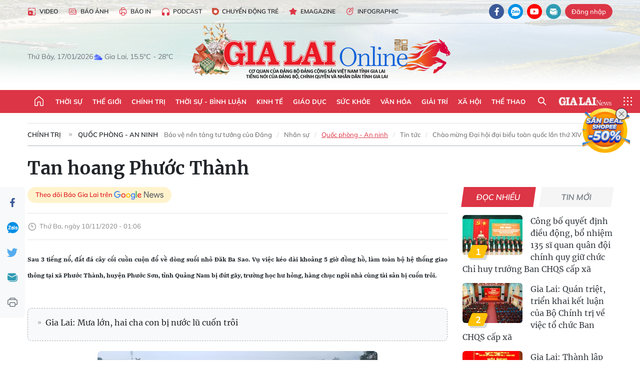

--- FILE ---
content_type: text/html;charset=utf-8
request_url: https://baogialai.com.vn/tan-hoang-phuoc-thanh-post55942.html
body_size: 39807
content:
<!DOCTYPE html> <html lang="vi"> <head> <title>Tan hoang Phước Thành | Báo Gia Lai điện tử</title> <meta name="description" content="Sau 3 tiếng nổ, đất đá cây cối cuồn cuộn đổ về dòng suối nhỏ Đăk Ba Sao. Vụ việc kéo dài khoảng 5 giờ đồng hồ, làm toàn bộ hệ thống giao thông tại xã Phước Thành, huyện Phước Sơn, tỉnh Quảng Nam bị đứt gãy, trường học hư hỏng, hàng chục ngôi nhà cùng tài sản bị cuốn trôi."/> <meta name="keywords" content="bị cô lập,lũ cuốn,cầu ván bị lũ cuốn,tan hoang Phước Thành,Đăk Ba Sao,xã Phước Thành"/> <meta name="news_keywords" content="bị cô lập,lũ cuốn,cầu ván bị lũ cuốn,tan hoang Phước Thành,Đăk Ba Sao,xã Phước Thành"/> <meta http-equiv="Content-Type" content="text/html; charset=utf-8"/> <meta http-equiv="X-UA-Compatible" content="IE=edge"/> <meta http-equiv="refresh" content="1800"/> <meta name="revisit-after" content="1 days"/> <meta name="viewport" content="width=device-width, initial-scale=1"> <meta http-equiv="content-language" content="vi"/> <meta name="format-detection" content="telephone=no"/> <meta name="format-detection" content="address=no"/> <meta name="apple-mobile-web-app-capable" content="yes"> <meta name="apple-mobile-web-app-status-bar-style" content="black"> <meta name="apple-mobile-web-app-title" content="Báo Gia Lai điện tử"/> <meta name="referrer" content="no-referrer-when-downgrade"/> <link rel="shortcut icon" href="https://cdn.baogialai.com.vn/assets/web/styles/img/favicon_vi.ico" type="image/x-icon"/> <link rel="preconnect" href="https://cdn.baogialai.com.vn"/> <link rel="dns-prefetch" href="https://cdn.baogialai.com.vn"/> <link rel="dns-prefetch" href="//static.baogialai.com.vn"/> <link rel="dns-prefetch" href="//www.google-analytics.com"/> <link rel="dns-prefetch" href="//www.googletagmanager.com"/> <link rel="dns-prefetch" href="//stc.za.zaloapp.com"/> <link rel="dns-prefetch" href="//fonts.googleapis.com"/> <meta property="fb:pages" content="1879835095375968"/> <script> var cmsConfig = { domainDesktop: 'https://baogialai.com.vn', domainMobile: 'https://baogialai.com.vn', domainApi: 'https://api.baogialai.com.vn', domainStatic: 'https://cdn.baogialai.com.vn', domainLog: 'https://log.baogialai.com.vn', googleAnalytics: 'G-KM6CQHNG73', siteId: 0, pageType: 1, objectId: 55942, adsZone: 1, allowAds: true, adsLazy: true, antiAdblock: true, }; if (window.location.protocol !== 'https:' && window.location.hostname.indexOf('baogialai.com.vn') !== -1) { window.location = 'https://' + window.location.hostname + window.location.pathname + window.location.hash; } var USER_AGENT = window.navigator && (window.navigator.userAgent || window.navigator.vendor) || window.opera || "", IS_MOBILE = /Android|webOS|iPhone|iPod|BlackBerry|Windows Phone|IEMobile|Mobile Safari|Opera Mini/i.test(USER_AGENT); function setCookie(o, e, i) { var n = new Date; n.setTime(n.getTime() + 24 * i * 60 * 60 * 1e3); var t = "expires=" + n.toUTCString(); document.cookie = o + "=" + e + "; " + t + "; path=/" } function getCookie(o) { var e = document.cookie.indexOf(o + "="), i = e + o.length + 1; if (!e && o !== document.cookie.substring(0, o.length)) return null; if (-1 === e) return null; var n = document.cookie.indexOf(";", i); return -1 === n && (n = document.cookie.length), unescape(document.cookie.substring(i, n)) } function removeHash() { 0 < window.location.toString().indexOf("#") && window.history.pushState("", document.title, window.location.pathname) }; </script> <script> if (USER_AGENT && USER_AGENT.indexOf("facebot") <= 0 && USER_AGENT.indexOf("facebookexternalhit") <= 0) { var query = ''; var hash = ''; if (window.location.search) query = window.location.search; if (window.location.hash) hash = window.location.hash; var canonicalUrl = 'https://baogialai.com.vn/tan-hoang-phuoc-thanh-post55942.html' + query + hash ; var curUrl = decodeURIComponent(window.location.href); if (!location.port && canonicalUrl.startsWith("http") && curUrl != canonicalUrl) { window.location.replace(canonicalUrl); } } </script> <meta name="author" content="Báo Gia Lai điện tử"/> <meta name="copyright" content="Copyright © 2026 by Báo Gia Lai điện tử"/> <meta name="RATING" content="GENERAL"/> <meta name="GENERATOR" content="Báo Gia Lai điện tử"/> <meta content="Báo Gia Lai điện tử" itemprop="sourceOrganization" name="source"/> <meta content="news" itemprop="genre" name="medium"/> <meta name="robots" content="noarchive, max-image-preview:large, index, follow"/> <meta name="GOOGLEBOT" content="noarchive, max-image-preview:large, index, follow"/> <link rel="canonical" href="https://baogialai.com.vn/tan-hoang-phuoc-thanh-post55942.html"/> <meta property="og:site_name" content="Báo Gia Lai điện tử"/> <meta property="og:rich_attachment" content="true"/> <meta property="og:type" content="article"/> <meta property="og:url" content="https://baogialai.com.vn/tan-hoang-phuoc-thanh-post55942.html"/> <meta property="og:image" content="https://cdn.baogialai.com.vn/images/a95dd877509f86a1e987f3f156033689146e24f9238936b829a2e892c40d4fe6cb83d6ea3672840348f21ee2c065ba5a006202d5a1491c03b62bca4db81cbdcabd1da26b462b62c28a435d543b223ecf/images2957914_12h.jpg.webp"/> <meta property="og:title" content="Tan hoang Phước Thành"/> <meta property="og:description" content="Sau 3 tiếng nổ, đất đá cây cối cuồn cuộn đổ về dòng suối nhỏ Đăk Ba Sao. Vụ việc kéo dài khoảng 5 giờ đồng hồ, làm toàn bộ hệ thống giao thông tại xã Phước Thành, huyện Phước Sơn, tỉnh Quảng Nam bị đứt gãy, trường học hư hỏng, hàng chục ngôi nhà cùng tài sản bị cuốn trôi."/> <meta name="twitter:card" value="summary"/> <meta name="twitter:url" content="https://baogialai.com.vn/tan-hoang-phuoc-thanh-post55942.html"/> <meta name="twitter:title" content="Tan hoang Phước Thành"/> <meta name="twitter:description" content="Sau 3 tiếng nổ, đất đá cây cối cuồn cuộn đổ về dòng suối nhỏ Đăk Ba Sao. Vụ việc kéo dài khoảng 5 giờ đồng hồ, làm toàn bộ hệ thống giao thông tại xã Phước Thành, huyện Phước Sơn, tỉnh Quảng Nam bị đứt gãy, trường học hư hỏng, hàng chục ngôi nhà cùng tài sản bị cuốn trôi."/> <meta name="twitter:image" content="https://cdn.baogialai.com.vn/images/a95dd877509f86a1e987f3f156033689146e24f9238936b829a2e892c40d4fe6cb83d6ea3672840348f21ee2c065ba5a006202d5a1491c03b62bca4db81cbdcabd1da26b462b62c28a435d543b223ecf/images2957914_12h.jpg.webp"/> <meta name="twitter:site" content="@Báo Gia Lai điện tử"/> <meta name="twitter:creator" content="@Báo Gia Lai điện tử"/> <meta property="article:publisher" content="https://www.facebook.com/baogialai.net/"/> <meta property="article:tag" content="bị cô lập,lũ cuốn,cầu ván bị lũ cuốn,tan hoang Phước Thành,Đăk Ba Sao,xã Phước Thành"/> <meta property="article:section" content="Trong nước"/> <meta property="article:published_time" content="2020-11-10T08:06:00+0700"/> <meta property="article:modified_time" content="2023-01-12T01:14:51+0700"/> <link rel="amphtml" href="https://baogialai.com.vn/tan-hoang-phuoc-thanh-post55942.amp"/> <script type="application/ld+json"> { "@context": "http://schema.org", "@type": "Organization", "name": "Báo Gia Lai điện tử", "url": "https://baogialai.com.vn", "logo": "https://cdn.baogialai.com.vn/assets/web/styles/img/logo.png", "foundingDate": "1947", "founders": [ { "@type": "Person", "name": "CƠ QUAN CỦA ĐẢNG BỘ ĐẢNG CỘNG SẢN VIỆT NAM TỈNH GIA LAI" } ], "address": [ { "@type": "PostalAddress", "streetAddress": "02 A Hoàng Văn Thụ, TP. Pleiku, tỉnh Gia Lai", "addressLocality": "Gia Lai City", "addressRegion": "Northeast", "postalCode": "600000", "addressCountry": "VNM" } ], "contactPoint": [ { "@type": "ContactPoint", "telephone": "+84-269-3824-123", "contactType": "customer service" } ], "sameAs": [ "https://www.facebook.com/baogialai.net" ] } </script> <script type="application/ld+json"> { "@context" : "https://schema.org", "@type" : "WebSite", "name": "Báo Gia Lai điện tử", "url": "https://baogialai.com.vn", "alternateName" : "Báo và phát thanh, truyền hình Gia Lai, CƠ QUAN CỦA ĐẢNG BỘ ĐẢNG CỘNG SẢN VIỆT NAM TỈNH GIA LAI", "potentialAction": { "@type": "SearchAction", "target": { "@type": "EntryPoint", "urlTemplate": "https://baogialai.com.vn/search/?q={search_term_string}" }, "query-input": "required name=search_term_string" } } </script> <script type="application/ld+json"> { "@context":"http://schema.org", "@type":"BreadcrumbList", "itemListElement":[ { "@type":"ListItem", "position":1, "item":{ "@id":"https://baogialai.com.vn/chinh-tri/quoc-phong-an-ninh/", "name":"Quốc phòng - An ninh" } } ] } </script> <script type="application/ld+json"> { "@context": "http://schema.org", "@type": "NewsArticle", "mainEntityOfPage":{ "@type":"WebPage", "@id":"https://baogialai.com.vn/tan-hoang-phuoc-thanh-post55942.html" }, "headline": "Tan hoang Phước Thành", "description": "Sau 3 tiếng nổ, đất đá cây cối cuồn cuộn đổ về dòng suối nhỏ Đăk Ba Sao. Vụ việc kéo dài khoảng 5 giờ đồng hồ, làm toàn bộ hệ thống giao thông tại xã Phước Thành, huyện Phước Sơn, tỉnh Quảng Nam bị đứt gãy, trường học hư hỏng, hàng chục ngôi nhà cùng tài sản bị cuốn trôi.", "image": { "@type": "ImageObject", "url": "https://cdn.baogialai.com.vn/images/a95dd877509f86a1e987f3f156033689146e24f9238936b829a2e892c40d4fe6cb83d6ea3672840348f21ee2c065ba5a006202d5a1491c03b62bca4db81cbdcabd1da26b462b62c28a435d543b223ecf/images2957914_12h.jpg.webp", "width" : 1200, "height" : 675 }, "datePublished": "2020-11-10T08:06:00+0700", "dateModified": "2023-01-12T01:14:51+0700", "author": { "@type": "Person", "name": "" }, "publisher": { "@type": "Organization", "name": "Báo Gia Lai điện tử", "logo": { "@type": "ImageObject", "url": "https://cdn.baogialai.com.vn/assets/web/styles/img/logo.png" } } } </script> <link rel="preload" href="https://cdn.baogialai.com.vn/assets/web/styles/css/main.min-1.0.56.css" as="style"> <link rel="preload" href="https://cdn.baogialai.com.vn/assets/web/js/main.min-1.0.44.js" as="script"> <link rel="preload" href="https://cdn.baogialai.com.vn/assets/web/js/detail.min-1.0.23.js" as="script"> <link rel="preload" href="https://common.mcms.one/assets/styles/css/baogialai-1.0.2.css" as="style"> <link rel="stylesheet" href="https://common.mcms.one/assets/styles/css/baogialai-1.0.2.css"> <link id="cms-style" rel="stylesheet" href="https://cdn.baogialai.com.vn/assets/web/styles/css/main.min-1.0.56.css"> <style>.zl-likeshare{display:none}</style> <script type="text/javascript"> var _metaOgUrl = 'https://baogialai.com.vn/tan-hoang-phuoc-thanh-post55942.html'; var page_title = document.title; var tracked_url = window.location.pathname + window.location.search + window.location.hash; var cate_path = 'chinh-tri/quoc-phong-an-ninh'; if (cate_path.length > 0) { tracked_url = "/" + cate_path + tracked_url; } </script> <script async="" src="https://www.googletagmanager.com/gtag/js?id=G-KM6CQHNG73"></script> <script> window.dataLayer = window.dataLayer || []; function gtag() { dataLayer.push(arguments); } gtag('js', new Date()); gtag('config', 'G-KM6CQHNG73', {page_path: tracked_url}); </script> <script>window.dataLayer = window.dataLayer || []; dataLayer.push({'pageCategory': '/chinh\-tri\/quoc\-phong\-an\-ninh'});</script> <script> window.dataLayer = window.dataLayer || []; dataLayer.push({ 'event': 'Pageview', 'articleId': '55942', 'articleTitle': 'Tan hoang Phước Thành', 'articleCategory': 'Trong nước', 'articleAlowAds': true, 'articleType': 'normal', 'articleTags': 'bị cô lập,lũ cuốn,cầu ván bị lũ cuốn,tan hoang Phước Thành,Đăk Ba Sao,xã Phước Thành', 'articlePublishDate': '2020-11-10T08:06:00+0700', 'articleThumbnail': 'https://cdn.baogialai.com.vn/images/a95dd877509f86a1e987f3f156033689146e24f9238936b829a2e892c40d4fe6cb83d6ea3672840348f21ee2c065ba5a006202d5a1491c03b62bca4db81cbdcabd1da26b462b62c28a435d543b223ecf/images2957914_12h.jpg.webp', 'articleShortUrl': 'https://baogialai.com.vn/tan-hoang-phuoc-thanh-post55942.html', 'articleFullUrl': 'https://baogialai.com.vn/tan-hoang-phuoc-thanh-post55942.html', }); </script> <script type='text/javascript'> gtag('event', 'article_page', { 'articleId': '55942', 'articleTitle': 'Tan hoang Phước Thành', 'articleCategory': 'Trong nước', 'articleAlowAds': true, 'articleType': 'normal', 'articleTags': 'bị cô lập,lũ cuốn,cầu ván bị lũ cuốn,tan hoang Phước Thành,Đăk Ba Sao,xã Phước Thành', 'articlePublishDate': '2020-11-10T08:06:00+0700', 'articleThumbnail': 'https://cdn.baogialai.com.vn/images/a95dd877509f86a1e987f3f156033689146e24f9238936b829a2e892c40d4fe6cb83d6ea3672840348f21ee2c065ba5a006202d5a1491c03b62bca4db81cbdcabd1da26b462b62c28a435d543b223ecf/images2957914_12h.jpg.webp', 'articleShortUrl': 'https://baogialai.com.vn/tan-hoang-phuoc-thanh-post55942.html', 'articleFullUrl': 'https://baogialai.com.vn/tan-hoang-phuoc-thanh-post55942.html', }); </script> <script type="text/javascript"> var videoAds = 'https://sspapi.admicro.vn/ssp_request/video?u=baogialai.com.vn%2F[URL_PATH]&z=2033613&p=1&w=650&h=300&l=-1&loc=-1&tags=1,2,3,4,5&adstype=2&vtype=1&bannerlimit=5&bannerid=-1'</script> <script async type="application/javascript" src="https://news.google.com/swg/js/v1/swg-basic.js"></script>
<script> (self.SWG_BASIC = self.SWG_BASIC || []).push( basicSubscriptions => { basicSubscriptions.init({ type: "NewsArticle", isPartOfType: ["Product"], isPartOfProductId: "CAowjfbLCw:openaccess", clientOptions: { theme: "light", lang: "vi" }, }); });
</script>
<script>(function(w,d,s,l,i){w[l]=w[l]||[];w[l].push({'gtm.start':
new Date().getTime(),event:'gtm.js'});var f=d.getElementsByTagName(s)[0],
j=d.createElement(s),dl=l!='dataLayer'?'&l='+l:'';j.async=true;j.src=
'https://www.googletagmanager.com/gtm.js?id='+i+dl;f.parentNode.insertBefore(j,f);
})(window,document,'script','dataLayer','GTM-TB9TXDXN');</script>
<script async src="https://static.amcdn.vn/tka/cdn.js" type="text/javascript"></script>
<script> var arfAsync = arfAsync || [];
</script>
<script id="arf-core-js" onerror="window.arferrorload=true;" src="//media1.admicro.vn/cms/Arf.min.js" async></script> <script async src="https://sp.zalo.me/plugins/sdk.js"></script> </head> <body class="normal"> <header class="site-header"> <div class="hdr-topbar"> <div class="container"> <div class="hdr-tool"> <a href="/media/" class="hdr-link" title="Video" target="_blank"><i class="ic-type-video"></i>Video</a> <a href="/bao-anh/" class="hdr-link" title="Báo Ảnh"><i class="ic-news"></i>Báo Ảnh</a> <a href="/bao-in/" class="hdr-link"><i class="ic-p-magazine"></i>Báo in</a> <a href="/podcast/" class="hdr-link" title="Podcast"><i class="ic-type-headphones"></i>Podcast</a> <a href="/chuyen-dong-tre/" class="hdr-link" title="Chuyển động trẻ" target="_blank"><i class="ic-cdt"></i>Chuyển động trẻ</a> <a href="/multimedia/emagazine/" class="hdr-link" title="Emagazine"><i class="ic-star"></i>Emagazine</a> <a href="/multimedia/infographics/" class="hdr-link" title="Infographic"><i class="ic-status"></i>Infographic</a> </div> <div class="hdr-social"> <a href="https://www.facebook.com/baogialai.net" class="fb" target="_blank" title="Quan tâm báo Gia Lai trên facebook"><i class="ic-facebook"></i></a> <a href="https://zalo.me/2001351235895213476" class="zl" target="_blank" title="Quan tâm báo Gia Lai trên zalo"><i class="ic-zalo"></i></a> <a href="https://www.youtube.com/channel/UCDJdbERJb4Tk72cgn3mRwtQ" class="yt" target="_blank" title="Quan tâm báo Gia Lai trên Youtube"><i class="ic-youtube"></i></a> <a href="mailto:glo@baogialai.com.vn" class="ml" target="_blank" title="Gửi email tới báo Gia Lai"><i class="ic-mail"></i></a> <div class="wrap-user user-profile"></div> </div> </div> </div> <div class="center container"> <div class="wrap"> <div class="time" id="fulltime"></div> <div class="weather" id="weather-box"></div> </div> <div class="hdr-logo"> <div class="logo"> <a href="https://baogialai.com.vn" title="Báo Gia Lai điện tử">Báo Gia Lai điện tử</a> </div> </div> </div> <nav class="navigation"> <ul class="container menu-wrap"> <li class="main home"> <a href="/" class="menu-heading" title="Trang chủ"><i class="ic-home"></i></a> </li> <li class="main"> <a class="menu-heading" href="https://baogialai.com.vn/thoi-su-su-kien/" title="Thời sự">Thời sự</a> </li> <li class="main"> <a class="menu-heading" href="https://baogialai.com.vn/thoi-su-quoc-te/" title="Thế giới">Thế giới</a> </li> <li class="main"> <a class="menu-heading" href="https://baogialai.com.vn/chinh-tri/" title="Chính trị">Chính trị</a> <div class="submenu"> <a href="https://baogialai.com.vn/chinh-tri/nhan-su/" title="Nhân sự">Nhân sự</a> <a href="https://baogialai.com.vn/chinh-tri/quoc-phong-an-ninh/" title="Quốc phòng - An ninh">Quốc phòng - An ninh</a> <a href="https://baogialai.com.vn/chinh-tri/tin-tuc/" title="Tin tức">Tin tức</a> <a href="https://baogialai.com.vn/chinh-tri/bao-ve-nen-tang-tu-tuong-cua-dang/" title="Bảo vệ nền tảng tư tưởng của Đảng">Bảo vệ nền tảng tư tưởng của Đảng</a> </div> </li> <li class="main"> <a class="menu-heading" href="https://baogialai.com.vn/thoi-su-binh-luan/" title="Thời sự - Bình luận">Thời sự - Bình luận</a> </li> <li class="main"> <a class="menu-heading" href="https://baogialai.com.vn/kinh-te/" title="Kinh tế">Kinh tế</a> <div class="submenu"> <a href="https://baogialai.com.vn/kinh-te/doanh-nghiep/" title="Doanh nghiệp">Doanh nghiệp</a> <a href="https://baogialai.com.vn/xe-may-xe-o-to/" title="Xe máy - Ô tô">Xe máy - Ô tô</a> <a href="https://baogialai.com.vn/thi-truong-vang/" title="Thị trường vàng">Thị trường vàng</a> <a href="https://baogialai.com.vn/kinh-te/nong-nghiep/" title="Nông-lâm-ngư nghiệp">Nông-lâm-ngư nghiệp</a> <a href="https://baogialai.com.vn/kinh-te/tai-chinh/" title="Tài chính">Tài chính</a> <a href="https://baogialai.com.vn/kinh-te/hang-hoa-tieu-dung/" title="Hàng hóa - Tiêu dùng">Hàng hóa - Tiêu dùng</a> </div> </li> <li class="main"> <a class="menu-heading" href="https://baogialai.com.vn/giao-duc/" title="Giáo dục">Giáo dục</a> <div class="submenu"> <a href="https://baogialai.com.vn/giao-duc/chuyen-truong-chuyen-lop/" title="Chuyện trường, chuyện lớp">Chuyện trường, chuyện lớp</a> <a href="https://baogialai.com.vn/giao-duc/tuyen-sinh/" title="Tuyển sinh">Tuyển sinh</a> <a href="https://baogialai.com.vn/giao-duc/tin-tuc/" title="Tin tức">Tin tức</a> </div> </li> <li class="main"> <a class="menu-heading" href="https://baogialai.com.vn/suc-khoe/" title="Sức khỏe">Sức khỏe</a> <div class="submenu"> <a href="https://baogialai.com.vn/suc-khoe/dinh-duong/" title="Dinh dưỡng">Dinh dưỡng</a> <a href="https://baogialai.com.vn/suc-khoe/lam-dep/" title="Làm đẹp">Làm đẹp</a> <a href="https://baogialai.com.vn/suc-khoe/tin-tuc/" title="Tin tức">Tin tức</a> <a href="https://baogialai.com.vn/suc-khoe/y-duoc-co-truyen/" title="Y dược cổ truyền">Y dược cổ truyền</a> </div> </li> <li class="main"> <a class="menu-heading" href="https://baogialai.com.vn/van-hoa/" title="Văn hóa">Văn hóa</a> <div class="submenu"> <a href="https://baogialai.com.vn/van-hoa/co-hoc-tinh-hoa/" title="Cổ học tinh hoa">Cổ học tinh hoa</a> <a href="https://baogialai.com.vn/van-hoa/van-hoc-nghe-thuat/" title="Văn học - Nghệ thuật">Văn học - Nghệ thuật</a> <a href="https://baogialai.com.vn/van-hoa/qua-tang-tam-hon-2022/" title="Quà tặng tâm hồn">Quà tặng tâm hồn</a> </div> </li> <li class="main"> <a class="menu-heading" href="https://baogialai.com.vn/giai-tri/" title="Giải trí">Giải trí</a> <div class="submenu"> <a href="https://baogialai.com.vn/giai-tri/am-nhac-dien-anh/" title="Âm nhạc - Điện ảnh">Âm nhạc - Điện ảnh</a> <a href="https://baogialai.com.vn/giai-tri/the-gioi-nghe-si/" title="Thế giới nghệ sĩ">Thế giới nghệ sĩ</a> <a href="https://baogialai.com.vn/giai-tri/thoi-trang/" title="Thời trang">Thời trang</a> </div> </li> <li class="main"> <a class="menu-heading" href="https://baogialai.com.vn/doi-song/" title="Xã hội">Xã hội</a> <div class="submenu"> <a href="https://baogialai.com.vn/doi-song/dan-sinh/" title="Đời sống">Đời sống</a> <a href="https://baogialai.com.vn/doi-song/gia-dinh/" title="Gia đình">Gia đình</a> <a href="https://baogialai.com.vn/doi-song/lao-dong-viec-lam/" title="Lao động - Việc làm">Lao động - Việc làm</a> <a href="https://baogialai.com.vn/tu-thien/" title="Từ thiện">Từ thiện</a> <a href="https://baogialai.com.vn/xoa-nha-tam-nha-dot-nat/" title="Xóa nhà tạm, nhà dột nát">Xóa nhà tạm, nhà dột nát</a> </div> </li> <li class="main"> <a class="menu-heading" href="https://baogialai.com.vn/the-thao/" title="Thể thao">Thể thao</a> <div class="submenu"> <a href="https://baogialai.com.vn/the-thao/bong-da/" title="Bóng đá">Bóng đá</a> <a href="https://baogialai.com.vn/ma-ra-thon/" title="Marathon">Marathon</a> <a href="https://baogialai.com.vn/tennis-pickleball/" title="Tennis-Pickleball">Tennis-Pickleball</a> <a href="https://baogialai.com.vn/the-thao/trong-nuoc-2022/" title="Thể thao cộng đồng">Thể thao cộng đồng</a> </div> </li> <li class="main search"> <div class="search-btn"> <i class="ic-search"></i> </div> <div class="dropdown-menu"> <div class="search-form"> <input type="text" class="form-control txtsearch" placeholder="Tìm kiếm"> <button type="button" class="btn btn_search" aria-label="Tìm kiếm">Tìm kiếm</button> </div> </div> </li> <li class="main logo-news"><a href="https://en.baogialai.com.vn" title="Gia Lai News">Gia Lai News</a></li> <li class="main menu"> <div class="menu-btn"> <i class="ic-menu"></i> </div> <div class="dropdown-menu"> <div class="container mega-menu"> <div class="menu-col"> <a href="https://baogialai.com.vn/thoi-su-su-kien/" title="Thời sự">Thời sự</a> </div> <div class="menu-col"> <a href="https://baogialai.com.vn/thoi-su-quoc-te/" title="Thế giới">Thế giới</a> </div> <div class="menu-col"> <a href="https://baogialai.com.vn/chinh-tri/" title="Chính trị">Chính trị</a> <a href="https://baogialai.com.vn/chinh-tri/nhan-su/" title="Nhân sự">Nhân sự</a> <a href="https://baogialai.com.vn/chinh-tri/tin-tuc/" title="Tin tức">Tin tức</a> <a href="https://baogialai.com.vn/chinh-tri/bao-ve-nen-tang-tu-tuong-cua-dang/" title="Bảo vệ nền tảng tư tưởng của Đảng">Bảo vệ nền tảng tư tưởng của Đảng</a> <a href="https://baogialai.com.vn/chinh-tri/quoc-phong-an-ninh/" title="Quốc phòng - An ninh">Quốc phòng - An ninh</a> </div> <div class="menu-col"> <a href="https://baogialai.com.vn/thoi-su-binh-luan/" title="Thời sự - Bình luận">Thời sự - Bình luận</a> </div> <div class="menu-col"> <a href="https://baogialai.com.vn/kinh-te/" title="Kinh tế">Kinh tế</a> <a href="https://baogialai.com.vn/thi-truong-vang/" title="Thị trường vàng">Thị trường vàng</a> <a href="https://baogialai.com.vn/xe-may-xe-o-to/" title="Xe máy - Ô tô">Xe máy - Ô tô</a> <a href="https://baogialai.com.vn/kinh-te/doanh-nghiep/" title="Doanh nghiệp">Doanh nghiệp</a> <a href="https://baogialai.com.vn/kinh-te/nong-nghiep/" title="Nông-lâm-ngư nghiệp">Nông-lâm-ngư nghiệp</a> <a href="https://baogialai.com.vn/kinh-te/hang-hoa-tieu-dung/" title="Hàng hóa - Tiêu dùng">Hàng hóa - Tiêu dùng</a> <a href="https://baogialai.com.vn/kinh-te/tai-chinh/" title="Tài chính">Tài chính</a> </div> <div class="menu-col"> <a href="https://baogialai.com.vn/giao-duc/" title="Giáo dục">Giáo dục</a> <a href="https://baogialai.com.vn/giao-duc/tin-tuc/" title="Tin tức">Tin tức</a> <a href="https://baogialai.com.vn/giao-duc/tuyen-sinh/" title="Tuyển sinh">Tuyển sinh</a> <a href="https://baogialai.com.vn/giao-duc/chuyen-truong-chuyen-lop/" title="Chuyện trường, chuyện lớp">Chuyện trường, chuyện lớp</a> </div> <div class="menu-col"> <a href="https://baogialai.com.vn/suc-khoe/" title="Sức khỏe">Sức khỏe</a> <a href="https://baogialai.com.vn/suc-khoe/y-duoc-co-truyen/" title="Y dược cổ truyền">Y dược cổ truyền</a> <a href="https://baogialai.com.vn/suc-khoe/dinh-duong/" title="Dinh dưỡng">Dinh dưỡng</a> <a href="https://baogialai.com.vn/suc-khoe/lam-dep/" title="Làm đẹp">Làm đẹp</a> <a href="https://baogialai.com.vn/suc-khoe/tin-tuc/" title="Tin tức">Tin tức</a> </div> <div class="menu-col"> <a href="https://baogialai.com.vn/van-hoa/" title="Văn hóa">Văn hóa</a> <a href="https://baogialai.com.vn/van-hoa/van-hoc-nghe-thuat/" title="Văn học - Nghệ thuật">Văn học - Nghệ thuật</a> <a href="https://baogialai.com.vn/van-hoa/co-hoc-tinh-hoa/" title="Cổ học tinh hoa">Cổ học tinh hoa</a> <a href="https://baogialai.com.vn/van-hoa/qua-tang-tam-hon-2022/" title="Quà tặng tâm hồn">Quà tặng tâm hồn</a> </div> <div class="menu-col"> <a href="https://baogialai.com.vn/giai-tri/" title="Giải trí">Giải trí</a> <a href="https://baogialai.com.vn/giai-tri/the-gioi-nghe-si/" title="Thế giới nghệ sĩ">Thế giới nghệ sĩ</a> <a href="https://baogialai.com.vn/giai-tri/am-nhac-dien-anh/" title="Âm nhạc - Điện ảnh">Âm nhạc - Điện ảnh</a> <a href="https://baogialai.com.vn/giai-tri/thoi-trang/" title="Thời trang">Thời trang</a> </div> <div class="menu-col"> <a href="https://baogialai.com.vn/song-tre-song-dep/" title="Sống trẻ">Sống trẻ</a> <a href="https://baogialai.com.vn/song-tre-song-dep/hoat-dong-doan-hoi-doi/" title="Hoạt động Đoàn - Hội - Đội">Hoạt động Đoàn - Hội - Đội</a> <a href="https://baogialai.com.vn/song-tre-song-dep/the-gioi-tre/" title="Thế giới trẻ">Thế giới trẻ</a> </div> <div class="menu-col"> <a href="https://baogialai.com.vn/doi-song/" title="Xã hội">Xã hội</a> <a href="https://baogialai.com.vn/doi-song/dan-sinh/" title="Đời sống">Đời sống</a> <a href="https://baogialai.com.vn/doi-song/lao-dong-viec-lam/" title="Lao động - Việc làm">Lao động - Việc làm</a> <a href="https://baogialai.com.vn/doi-song/gia-dinh/" title="Gia đình">Gia đình</a> </div> <div class="menu-col"> <a href="https://baogialai.com.vn/the-thao/" title="Thể thao">Thể thao</a> <a href="https://baogialai.com.vn/tennis-pickleball/" title="Tennis-Pickleball">Tennis-Pickleball</a> <a href="https://baogialai.com.vn/ma-ra-thon/" title="Marathon">Marathon</a> <a href="https://baogialai.com.vn/the-thao/bong-da/" title="Bóng đá">Bóng đá</a> <a href="https://baogialai.com.vn/the-thao/trong-nuoc-2022/" title="Thể thao cộng đồng">Thể thao cộng đồng</a> </div> <div class="menu-col"> <a href="https://baogialai.com.vn/du-lich/" title="Du lịch">Du lịch</a> <a href="https://baogialai.com.vn/van-hoa/am-thuc/" title="Ẩm thực">Ẩm thực</a> <a href="https://baogialai.com.vn/du-lich/hanh-trang-lu-hanh/" title="Hành trang lữ hành">Hành trang lữ hành</a> <a href="https://baogialai.com.vn/du-lich/tin-tuc/" title="Tin tức">Tin tức</a> </div> <div class="menu-col"> <a href="https://baogialai.com.vn/phap-luat/" title="Pháp luật">Pháp luật</a> <a href="https://baogialai.com.vn/phap-luat/tin-tuc/" title="Tin tức">Tin tức</a> <a href="https://baogialai.com.vn/phap-luat/ky-su-phap-dinh/" title="Ký sự pháp đình">Ký sự pháp đình</a> <a href="https://baogialai.com.vn/phap-luat/goc-canh-bao-chong-tin-gia/" title="Góc cảnh báo / Chống tin giả">Góc cảnh báo / Chống tin giả</a> </div> <div class="menu-col"> <a href="https://baogialai.com.vn/do-thi/" title="Đô thị">Đô thị</a> <a href="https://baogialai.com.vn/do-thi/khong-gian-song-2022/" title="Không gian sống">Không gian sống</a> <a href="https://baogialai.com.vn/do-thi/nhip-song-do-thi-2022/" title="Nhịp sống Đô thị">Nhịp sống Đô thị</a> </div> <div class="menu-col"> <a href="https://baogialai.com.vn/ban-doc/" title="Tòa soạn-Bạn đọc">Tòa soạn-Bạn đọc</a> </div> <div class="menu-col"> <a href="https://baogialai.com.vn/phong-su-ky-su/" title="Phóng sự - Ký sự">Phóng sự - Ký sự</a> </div> <div class="menu-col"> <a href="https://baogialai.com.vn/khoa-hoc-cong-nghe/" title="Khoa học - Công nghệ">Khoa học - Công nghệ</a> <a href="https://baogialai.com.vn/khoa-hoc-cong-nghe/bi-an-khoa-hoc-2022/" title="Bí ẩn khoa học">Bí ẩn khoa học</a> <a href="https://baogialai.com.vn/khoa-hoc-cong-nghe/tin-tuc-cong-nghe-2022/" title="Tin tức công nghệ">Tin tức công nghệ</a> <a href="https://baogialai.com.vn/khoa-hoc-cong-nghe/xe-360-2022/" title="Xe 360">Xe 360</a> </div> <div class="menu-col"> <a href="https://baogialai.com.vn/multimedia/" title="Multimedia">Multimedia</a> <a href="https://baogialai.com.vn/multimedia/emagazine/" title="Emagazine">Emagazine</a> <a href="https://baogialai.com.vn/multimedia/infographics/" title="Infographics">Infographics</a> </div> <div class="menu-col"> <a href="https://baogialai.com.vn/podcast/" title="Podcast">Podcast</a> <a href="https://baogialai.com.vn/gia-lai-hom-nay/" title="Gia Lai ngày mới">Gia Lai ngày mới</a> <a href="https://baogialai.com.vn/chuyen-nguoi-gia-lai/" title="Chuyện Người Gia Lai">Chuyện Người Gia Lai</a> </div> <div class="menu-col"> <a href="https://baogialai.com.vn/media/" title="Video">Video</a> <a href="https://baogialai.com.vn/multimedia/video/gia-lai-48h/" title="24 giờ">24 giờ</a> <a href="https://baogialai.com.vn/ban-tin-the-gioi/" title="Bản tin Thế giới">Bản tin Thế giới</a> <a href="https://baogialai.com.vn/multimedia/video/tin-tuc/" title="Tin tức">Tin tức</a> <a href="https://baogialai.com.vn/multimedia/video/phong-su/" title="Phóng sự">Phóng sự</a> <a href="https://baogialai.com.vn/media/van-hoa-2022/" title="Văn hóa">Văn hóa</a> <a href="https://baogialai.com.vn/media/the-thao-2022/" title="Thể thao">Thể thao</a> </div> <div class="menu-col"> <a href="https://baogialai.com.vn/thoi-tiet/" title="Thời tiết">Thời tiết</a> <a href="https://baogialai.com.vn/thoi-tiet/thoi-tiet-hom-nay/" title="Thời tiết hôm nay">Thời tiết hôm nay</a> <a href="https://baogialai.com.vn/thoi-tiet/canh-bao-thien-tai/" title="Cảnh báo thiên tai">Cảnh báo thiên tai</a> </div> <div class="menu-col"> <a href="https://baogialai.com.vn/thong-tin-quang-cao/" title="Thông tin quảng cáo">Thông tin quảng cáo</a> </div> <div class="menu-col"> <a href="https://baogialai.com.vn/diem-den-gia-lai-2022/" title="Điểm đến Gia Lai">Điểm đến Gia Lai</a> </div> <div class="menu-col"> <a href="https://baogialai.com.vn/bao-anh/" title="Báo Ảnh">Báo Ảnh</a> </div> </div> </div> </li> </ul> </nav> </header> <div class="site-body"> <div class="container"> <div class="direction"> <h2 class="main"> <a href="https://baogialai.com.vn/chinh-tri/" title="Chính trị">Chính trị</a> </h2> <h2 class="main"> <a href="https://baogialai.com.vn/chinh-tri/quoc-phong-an-ninh/" title="Quốc phòng - An ninh" class="active">Quốc phòng - An ninh</a> </h2> <div class="sub"> <a class="" href="https://baogialai.com.vn/chinh-tri/bao-ve-nen-tang-tu-tuong-cua-dang/" title="Bảo vệ nền tảng tư tưởng của Đảng">Bảo vệ nền tảng tư tưởng của Đảng</a> <a class="" href="https://baogialai.com.vn/chinh-tri/nhan-su/" title="Nhân sự">Nhân sự</a> <a class="active" href="https://baogialai.com.vn/chinh-tri/quoc-phong-an-ninh/" title="Quốc phòng - An ninh">Quốc phòng - An ninh</a> <a class="" href="https://baogialai.com.vn/chinh-tri/tin-tuc/" title="Tin tức">Tin tức</a> <a class="" href="https://baogialai.com.vn/huong-toi-dai-hoi-dang-cac-cap-nhiem-ky-2025-2030/" title="Chào mừng Đại hội đại biểu toàn quốc lần thứ XIV của Đảng">Chào mừng Đại hội đại biểu toàn quốc lần thứ XIV của Đảng</a> </div> </div> <div class="article"> <h1 class="article__title cms-title "> Tan hoang Phước Thành </h1> <div class="social-bar"> <div class="social"> <a href="javascript:void(0);" class="social-item fb" data-href="https://baogialai.com.vn/tan-hoang-phuoc-thanh-post55942.html" data-title="Tan hoang Phước Thành" data-rel="facebook" title="Chia sẻ qua Facebook"><i class="ic-facebook"></i></a> <a href="javascript:void(0);" class="social-item zl zalo-share-button" data-href="https://baogialai.com.vn/tan-hoang-phuoc-thanh-post55942.html" data-oaid="2001351235895213476" data-layout="2" data-color="blue" data-customize="true" title="Chia sẻ qua Zalo"><i class="ic-zalo"></i></a> <a href="javascript:void(0);" class="social-item tt" data-href="https://baogialai.com.vn/tan-hoang-phuoc-thanh-post55942.html" data-title="Tan hoang Phước Thành" data-rel="twitter" title="Chia sẻ qua Twitter"><i class="ic-twitter"></i></a> <a href="javascript:void(0);" class="social-item ml" href="mailto:?subject=Tin đáng đọc từ Báo Gia Lai&body=https://baogialai.com.vn/tan-hoang-phuoc-thanh-post55942.html"><i class="ic-mail"></i></a> <a href="javascript:void(0);" class="social-item pr sendprint" title="In bài viết"><i class="ic-print"></i></a> </div> </div> <div class="l-content content-col"> <div class="article__header"> <a class="gg-news" href="https://news.google.com/publications/CAAqBwgKMI32ywswvZHjAw" target="_blank" title="Google News"> <span>Theo dõi Báo Gia Lai trên</span> <img src="https://cdn.baogialai.com.vn/assets/web/styles/img/gg-news.png" alt="Google News">
</a> <div class="article__meta"> <time class="time" datetime="2020-11-10T08:06:00+0700"><i class="ic-clock"></i><span data-time="1604970360" data-format="long" data-gmt="true">10/11/2020 08:06</span></time> <meta class="cms-date" itemprop="datePublished" content="2020-11-10T08:06:00+0700"> </div> </div> <div class="article__body zce-content-body cms-body" itemprop="articleBody"> <style>.t4 { display: none; } .t1 { text-align: justify; } .t7 { text-align: right; } .t2 { font-size:12px; } .t6 { width: 600px; height: 270px; } .t3 { width: 560px; height: 252px; } .t5 { width: 560px; height: 747px; }</style>
<p class="t1"><span class="t2"><strong>Sau 3 tiếng nổ, đất đá cây cối cuồn cuộn đổ về dòng suối nhỏ Đăk Ba Sao. Vụ việc kéo dài khoảng 5 giờ đồng hồ, làm toàn bộ hệ thống giao thông tại xã Phước Thành, huyện Phước Sơn, tỉnh Quảng Nam bị đứt gãy, trường học hư hỏng, hàng chục ngôi nhà cùng tài sản bị cuốn trôi.</strong><br><br><span class="t2"></span></span></p>
<table class="rl center"> <tbody> <tr> <td> <ul> <li><a href="/channel/8205/202010/gia-lai-mua-lon-hai-cha-con-bi-nuoc-lu-cuon-troi-5703287/" rel="nofollow" target="_blank">Gia Lai: Mưa lớn, hai cha con bị nước lũ cuốn trôi</a></li> </ul></td> </tr> </tbody>
</table>
<table align="center" class="image center" width="560"> <tbody> <tr> <td><img alt="Những ngôi nhà buôn bán sầm uất san sát nhau bên bờ suối nay chỉ còn trơ đá và cây khô. Ảnh: NGỌC PHÚC" src="[data-uri]" class="lazyload t3 cms-photo" data-large-src="https://cdn.baogialai.com.vn/images/a23ae70c477e47f6611ff4b01803e811c59ac3cb76095c9fc2c4ebbccf7c7149356ee94fba18c1183798f10297032d01fede852ab8d65c8e27d667220ce22305/images2957903_1tanghoang.jpg" data-src="https://cdn.baogialai.com.vn/images/a7e8807136154960810ddb22e3671596bcea610dbbc936142099594a293782c8adace3f92e4c6f870daf6e04afe9b20e55171f27f0fef26db3f271c1a59f2a49/images2957903_1tanghoang.jpg" title="Những ngôi nhà buôn bán sầm uất san sát nhau bên bờ suối nay chỉ còn trơ đá và cây khô. Ảnh: NGỌC PHÚC"></td> </tr> <tr> <td class="image_desc">Những ngôi nhà buôn bán sầm uất san sát nhau bên bờ suối nay chỉ còn trơ đá và cây khô. Ảnh: NGỌC PHÚC</td> </tr> </tbody>
</table>
<p class="t1"><br><br><span class="t2">Sau trận lũ quét, con suối nhỏ nên thơ Đăk Ba Sao nay không còn nữa mà thay vào đó là một bãi đá, những cây gỗ rừng chơ chỏng rễ đầy bùn đất, cầu bê tông cũng bị đánh sập, những ngôi nhà buôn bán tấp nập tại trung tâm xã nay không còn nữa.</span><br><br> &nbsp;</p>
<table align="center" class="image center" width="560"> <tbody> <tr> <td><img alt="Cây cầu bê tông tại trung tâm xã bị gãy nhịp. Ảnh: NGỌC PHÚC" src="[data-uri]" class="lazyload t3 cms-photo" data-large-src="https://cdn.baogialai.com.vn/images/a23ae70c477e47f6611ff4b01803e811c59ac3cb76095c9fc2c4ebbccf7c714913e04caa32fc987523ff3b4c384a1e3841776435edc072959b9e1d7c29def6a6/images2957904_2h.jpg" data-src="https://cdn.baogialai.com.vn/images/a7e8807136154960810ddb22e3671596bcea610dbbc936142099594a293782c82bf6d158cdb64729c78fe822e7c971ee066a1e16e08d485c5344b31dee6888d5/images2957904_2h.jpg" title="Cây cầu bê tông tại trung tâm xã bị gãy nhịp. Ảnh: NGỌC PHÚC"></td> </tr> <tr> <td class="image_desc">Cây cầu bê tông tại trung tâm xã bị gãy nhịp. Ảnh: NGỌC PHÚC</td> </tr> </tbody>
</table>
<table align="center" class="image center" width="560"> <tbody> <tr> <td><img alt=" Những ngôi nhà còn sót lại. Ảnh: NGỌC PHÚC" src="[data-uri]" class="lazyload t3 cms-photo" data-large-src="https://cdn.baogialai.com.vn/images/a23ae70c477e47f6611ff4b01803e811c59ac3cb76095c9fc2c4ebbccf7c714935c571650ed33027f796354c548ec199d418b9662224fab1f35d4b6e5c626efb/images2957905_3h.jpg" data-src="https://cdn.baogialai.com.vn/images/a7e8807136154960810ddb22e3671596bcea610dbbc936142099594a293782c86f23e74f27df874df8099cd6dff0f50a066a1e16e08d485c5344b31dee6888d5/images2957905_3h.jpg" title="Những ngôi nhà còn sót lại. Ảnh: NGỌC PHÚC"></td> </tr> <tr> <td class="image_desc">Những ngôi nhà còn sót lại. Ảnh: NGỌC PHÚC</td> </tr> </tbody>
</table>
<p class="t1"><br><span class="t2">Xã Phước Thành có 93 hộ bị hư hại nặng về nhà cửa, trong đó có 48 hộ bị trôi nhà hoàn toàn vì trận lũ quét này.<br><br> Hơn 10 ngày bị cô lập, xã Phước Thành đang đối mặt với muôn vàn khó khăn, thiếu thốn.</span><br><br> &nbsp;</p>
<table align="center" class="image center" width="560"> <tbody> <tr> <td><img alt="" src="[data-uri]" class="lazyload t3 cms-photo" data-large-src="https://cdn.baogialai.com.vn/images/a23ae70c477e47f6611ff4b01803e811c59ac3cb76095c9fc2c4ebbccf7c7149e5b2067f93a885075b6515d650f8ccc9dc1b9ac15d4f458fe1b67227bf93dfeb/images2957906_4h.jpg" data-src="https://cdn.baogialai.com.vn/images/a7e8807136154960810ddb22e3671596bcea610dbbc936142099594a293782c8db3016cee8fe5aa4eef477bd16a87ec0066a1e16e08d485c5344b31dee6888d5/images2957906_4h.jpg"></td> </tr> <tr> <td class="image_desc t4">&nbsp;</td> </tr> </tbody>
</table>
<div class="sda_middle"> <div id="sdaWeb_SdaArticleMiddle" class="rennab fyi" data-platform="1" data-position="Web_SdaArticleMiddle"> </div>
</div>
<table align="center" class="image center" width="560"> <tbody> <tr> <td><img alt="" src="[data-uri]" class="lazyload t3 cms-photo" data-large-src="https://cdn.baogialai.com.vn/images/a23ae70c477e47f6611ff4b01803e811c59ac3cb76095c9fc2c4ebbccf7c71493d2392ddec0510741e0a63181b897b85cde0348cb04be27308e6b965c6c8777f/images2957907_5h.jpg" data-src="https://cdn.baogialai.com.vn/images/a7e8807136154960810ddb22e3671596bcea610dbbc936142099594a293782c82245d83052a92e20b52a5d8570f368ab066a1e16e08d485c5344b31dee6888d5/images2957907_5h.jpg"></td> </tr> <tr> <td class="image_desc t4">&nbsp;</td> </tr> </tbody>
</table>
<table align="center" class="image center" width="560"> <tbody> <tr> <td><img alt=" Trường học sắp khánh thành bị lũ đánh sập. Ảnh: NGỌC PHÚC" src="[data-uri]" class="lazyload t3 cms-photo" data-large-src="https://cdn.baogialai.com.vn/images/a23ae70c477e47f6611ff4b01803e811c59ac3cb76095c9fc2c4ebbccf7c7149335111710dde6cc4cca1f37b3a31e6fa80afd36b967570b5c6574937172b4530/images2957908_6h.jpg" data-src="https://cdn.baogialai.com.vn/images/a7e8807136154960810ddb22e3671596bcea610dbbc936142099594a293782c865caab3f1c9a2a2fb65bf596e12ed63e066a1e16e08d485c5344b31dee6888d5/images2957908_6h.jpg" title="Trường học sắp khánh thành bị lũ đánh sập. Ảnh: NGỌC PHÚC"></td> </tr> <tr> <td class="image_desc">Trường học sắp khánh thành bị lũ đánh sập. Ảnh: NGỌC PHÚC</td> </tr> </tbody>
</table>
<p class="t1"><br><span class="t2">Tổ đoàn kết số 2, giờ chỉ còn lại trong ký ức, bởi tất cả tài sản, nhà cửa của 15 hộ dân nơi đây đã trôi theo dòng nước lũ.</span><br><br> &nbsp;</p>
<table align="center" class="image center" width="560"> <tbody> <tr> <td><img alt="Lũ quét hàng chục ngôi nhà cùng tài sản của người dân. Ảnh: NGỌC PHÚC" src="[data-uri]" class="lazyload t3 cms-photo" data-large-src="https://cdn.baogialai.com.vn/images/a23ae70c477e47f6611ff4b01803e811c59ac3cb76095c9fc2c4ebbccf7c71491feaca9996c4a35baff51c9ab3c4b43125b63f400fa62bfbdbdce2e681a0830b/images2957909_7h.jpg" data-src="https://cdn.baogialai.com.vn/images/a7e8807136154960810ddb22e3671596bcea610dbbc936142099594a293782c83e6de6ec2a5fd8cef3d732486020b744066a1e16e08d485c5344b31dee6888d5/images2957909_7h.jpg" title="Lũ quét hàng chục ngôi nhà cùng tài sản của người dân. Ảnh: NGỌC PHÚC"></td> </tr> <tr> <td class="image_desc">Lũ quét hàng chục ngôi nhà cùng tài sản của người dân. Ảnh: NGỌC PHÚC</td> </tr> </tbody>
</table>
<table align="center" class="image center" width="560"> <tbody> <tr> <td><img alt="Hàng chục hec ta lúa rẫy bị vùi trong cát. Ảnh: NGỌC PHÚC" src="[data-uri]" class="lazyload t3 cms-photo" data-large-src="https://cdn.baogialai.com.vn/images/a23ae70c477e47f6611ff4b01803e811c59ac3cb76095c9fc2c4ebbccf7c7149969d45d7f2d4e274bc86842059c2434c192f070ab2da9c6eadf2de851e5d7900/images2957910_8h.jpg" data-src="https://cdn.baogialai.com.vn/images/a7e8807136154960810ddb22e3671596bcea610dbbc936142099594a293782c83b12bfc4f2da136344bdb01b8c85a26e066a1e16e08d485c5344b31dee6888d5/images2957910_8h.jpg" title="Hàng chục hec ta lúa rẫy bị vùi trong cát. Ảnh: NGỌC PHÚC"></td> </tr> <tr> <td class="image_desc">Hàng chục hec ta lúa rẫy bị vùi trong cát. Ảnh: NGỌC PHÚC</td> </tr> </tbody>
</table>
<table align="center" class="image center" width="560"> <tbody> <tr> <td><img alt="hàng chục hec ta quế trơ gốc. Ảnh: NGỌC PHÚC" src="[data-uri]" class="lazyload t5 cms-photo" data-large-src="https://cdn.baogialai.com.vn/images/a23ae70c477e47f6611ff4b01803e811c59ac3cb76095c9fc2c4ebbccf7c7149497e82cf6493613181d75d3e9a9acfbd69e50f7e7e5a507238324774a110ed56/images2957911_9h.jpg" data-src="https://cdn.baogialai.com.vn/images/a7e8807136154960810ddb22e3671596bcea610dbbc936142099594a293782c8dc3786dd3636e91d14f01c21d4801e7c066a1e16e08d485c5344b31dee6888d5/images2957911_9h.jpg" title="hàng chục hec ta quế trơ gốc. Ảnh: NGỌC PHÚC"></td> </tr> <tr> <td class="image_desc">hàng chục hec ta quế trơ gốc. Ảnh: NGỌC PHÚC</td> </tr> </tbody>
</table>
<p class="t1"><br><span class="t2">Ngoài thôn 3 bị cô lập hoàn toàn không thể tiếp cận được, người dân 3 thôn còn lại của xã Phước Thành đang sống trong hoàn cảnh rất khó khăn. Gần 200 bà con Giẻ Triêng mất nhà cửa đang sống tạm tại trụ sở UBND xã và trạm y tế.<br><br> Thống kê ban đầu, xã Phước Thành thiệt hại hơn 80 tỷ đồng, ruộng vườn bị trôi, sạt lở hoàn toàn, 60ha quế lâu năm bị cuốn trôi theo dòng nước lũ.</span><br><br> &nbsp;</p>
<table align="center" class="image center" width="560"> <tbody> <tr> <td><img alt="Trạm Y tế xã Phước Thành trước nguy cơ bị sạt lở. Ảnh: NGỌC PHÚC" src="[data-uri]" class="lazyload t3 cms-photo" data-large-src="https://cdn.baogialai.com.vn/images/a23ae70c477e47f6611ff4b01803e811c59ac3cb76095c9fc2c4ebbccf7c71490afb452924574f84ac298ef6c8d07fbe806a77a03fcb4bafa7ca4857fee8b473/images2957912_10h.jpg" data-src="https://cdn.baogialai.com.vn/images/a7e8807136154960810ddb22e3671596bcea610dbbc936142099594a293782c83831ca2e82044a4e27f9671272997c894c1d5ee5d34f90eda6c263e3625fcf0c/images2957912_10h.jpg" title="Trạm Y tế xã Phước Thành trước nguy cơ bị sạt lở. Ảnh: NGỌC PHÚC"></td> </tr> <tr> <td class="image_desc">Trạm Y tế xã Phước Thành trước nguy cơ bị sạt lở. Ảnh: NGỌC PHÚC</td> </tr> </tbody>
</table>
<div class="sda_middle"> <div id="sdaWeb_SdaArticleMiddle1" class="rennab fyi" data-platform="1" data-position="Web_SdaArticleMiddle1"> </div>
</div>
<table align="center" class="image center" width="560"> <tbody> <tr> <td><img alt="Đường sá chỉ toàn đá, bùn non, cát và nước. Ảnh: NGỌC PHÚC" src="[data-uri]" class="lazyload t3 cms-photo" data-large-src="https://cdn.baogialai.com.vn/images/a23ae70c477e47f6611ff4b01803e811c59ac3cb76095c9fc2c4ebbccf7c71499eecd728f6a5ce8d573c70e03a2e1661145d470c2edb495d06c5e0ac404f6923/images2957913_11h.jpg" data-src="https://cdn.baogialai.com.vn/images/a7e8807136154960810ddb22e3671596bcea610dbbc936142099594a293782c8ebfd47f45ad616ef99d053da82fd8280951f412f0c489db164f97b0946b6843b/images2957913_11h.jpg" title="Đường sá chỉ toàn đá, bùn non, cát và nước. Ảnh: NGỌC PHÚC"></td> </tr> <tr> <td class="image_desc">Đường sá chỉ toàn đá, bùn non, cát và nước. Ảnh: NGỌC PHÚC</td> </tr> </tbody>
</table>
<table align="center" class="image center" width="560"> <tbody> <tr> <td><img alt="Những nền nhà còn sót lại. Ảnh: NGỌC PHÚC" src="[data-uri]" class="lazyload t3 cms-photo" data-large-src="https://cdn.baogialai.com.vn/images/a23ae70c477e47f6611ff4b01803e811c59ac3cb76095c9fc2c4ebbccf7c7149474a45836e1a024823495c623603cb79cc6b63f2e3d9c781adb4f92f830fd61f/images2957914_12h.jpg" data-src="https://cdn.baogialai.com.vn/images/a7e8807136154960810ddb22e3671596bcea610dbbc936142099594a293782c85844ff65cc8a21a07b6e5a3d5aace9a941776435edc072959b9e1d7c29def6a6/images2957914_12h.jpg" title="Những nền nhà còn sót lại. Ảnh: NGỌC PHÚC"></td> </tr> <tr> <td class="image_desc">Những nền nhà còn sót lại. Ảnh: NGỌC PHÚC</td> </tr> </tbody>
</table>
<table align="center" class="image center" width="560"> <tbody> <tr> <td><img alt="Cầu treo bị rớt từng nhịp. Ảnh: NGỌC PHÚC" src="[data-uri]" class="lazyload t3 cms-photo" data-large-src="https://cdn.baogialai.com.vn/images/a23ae70c477e47f6611ff4b01803e811c59ac3cb76095c9fc2c4ebbccf7c714971ee3ce7e25be8c664af5d234088ea09c1a2c6cd676dffb62ec20d1666342561/images2957915_13h.jpg" data-src="https://cdn.baogialai.com.vn/images/a7e8807136154960810ddb22e3671596bcea610dbbc936142099594a293782c87e7ff9a0a20f52f6a972c0ba420254c4d418b9662224fab1f35d4b6e5c626efb/images2957915_13h.jpg" title="Cầu treo bị rớt từng nhịp. Ảnh: NGỌC PHÚC"></td> </tr> <tr> <td class="image_desc">Cầu treo bị rớt từng nhịp. Ảnh: NGỌC PHÚC</td> </tr> </tbody>
</table>
<table align="center" class="image center" width="560"> <tbody> <tr> <td><img alt=" Người dân và cơ quan chức năng kê tạm ván để qua cầu. Ảnh: NGỌC PHÚC" src="[data-uri]" class="lazyload t3 cms-photo" data-large-src="https://cdn.baogialai.com.vn/images/a23ae70c477e47f6611ff4b01803e811c59ac3cb76095c9fc2c4ebbccf7c71494f625d3d1376445df5a2da8d3509ac108a77041f32dd18b7a17ac8a3b61921f1/images2957916_14h.jpg" data-src="https://cdn.baogialai.com.vn/images/a7e8807136154960810ddb22e3671596bcea610dbbc936142099594a293782c8926bbffdf615ad83f5de14e9f7d143dddc1b9ac15d4f458fe1b67227bf93dfeb/images2957916_14h.jpg" title="Người dân và cơ quan chức năng kê tạm ván để qua cầu. Ảnh: NGỌC PHÚC"></td> </tr> <tr> <td class="image_desc">Người dân và cơ quan chức năng kê tạm ván để qua cầu. Ảnh: NGỌC PHÚC</td> </tr> </tbody>
</table>
<table align="center" class="image center" width="560"> <tbody> <tr> <td><img alt=" Đường sá bị đứt gãy. Ảnh: NGỌC PHÚC" src="[data-uri]" class="lazyload t3 cms-photo" data-large-src="https://cdn.baogialai.com.vn/images/a23ae70c477e47f6611ff4b01803e811c59ac3cb76095c9fc2c4ebbccf7c714944624dd505b54e023b7703823dfb055457854e7b8e3cd2e15de7a63f12069c39/images2957917_15h.jpg" data-src="https://cdn.baogialai.com.vn/images/a7e8807136154960810ddb22e3671596bcea610dbbc936142099594a293782c80feafff720ded4e0175a7cd16da9bf1bcde0348cb04be27308e6b965c6c8777f/images2957917_15h.jpg" title="Đường sá bị đứt gãy. Ảnh: NGỌC PHÚC"></td> </tr> <tr> <td class="image_desc">Đường sá bị đứt gãy. Ảnh: NGỌC PHÚC</td> </tr> </tbody>
</table>
<table align="center" class="image center" width="600"> <tbody> <tr> <td><img alt=" Hàng chục ngôi nhà trước nguy cơ bị sạt lở. Ảnh: NGỌC PHÚC" src="[data-uri]" class="lazyload t6 cms-photo" data-large-src="https://cdn.baogialai.com.vn/images/a23ae70c477e47f6611ff4b01803e811c59ac3cb76095c9fc2c4ebbccf7c7149b9d72bfbe7c25a3151ef2c376845bbb0349f37bc09672199b71f92bcc44a11b6/images2957918_16h.jpg" data-src="https://cdn.baogialai.com.vn/images/a7e8807136154960810ddb22e3671596bcea610dbbc936142099594a293782c8b7eb6dde93cd0942c6389727bb7b4c6580afd36b967570b5c6574937172b4530/images2957918_16h.jpg" title="Hàng chục ngôi nhà trước nguy cơ bị sạt lở. Ảnh: NGỌC PHÚC"></td> </tr> <tr> <td class="image_desc">Hàng chục ngôi nhà trước nguy cơ bị sạt lở. Ảnh: NGỌC PHÚC</td> </tr> </tbody>
</table>
<table align="center" class="image center" width="560"> <tbody> <tr> <td><img alt="" src="[data-uri]" class="lazyload t3 cms-photo" data-large-src="https://cdn.baogialai.com.vn/images/a23ae70c477e47f6611ff4b01803e811c59ac3cb76095c9fc2c4ebbccf7c71494d3d93bd366b911bda561a4ca43a057f644018b9aef187c3a0f6f9d187fa32c3/images2957919_17h.jpg" data-src="https://cdn.baogialai.com.vn/images/a7e8807136154960810ddb22e3671596bcea610dbbc936142099594a293782c835d776d353e45917d5368853f2fa9abf25b63f400fa62bfbdbdce2e681a0830b/images2957919_17h.jpg"></td> </tr> <tr> <td class="image_desc t4">&nbsp;</td> </tr> </tbody>
</table>
<table align="center" class="image center" width="560"> <tbody> <tr> <td><img alt=" Cầu cống sụp. Ảnh: NGỌC PHÚC" src="[data-uri]" class="lazyload t3 cms-photo" data-large-src="https://cdn.baogialai.com.vn/images/a23ae70c477e47f6611ff4b01803e811c59ac3cb76095c9fc2c4ebbccf7c7149826668d212fba7bde7cc060565b67bae0fdca156e4c7a30d7de25ca59bd7a339/images2957920_18h.jpg" data-src="https://cdn.baogialai.com.vn/images/a7e8807136154960810ddb22e3671596bcea610dbbc936142099594a293782c86d6c1ab051e4db1e505c8977497c26c5192f070ab2da9c6eadf2de851e5d7900/images2957920_18h.jpg" title="Cầu cống sụp. Ảnh: NGỌC PHÚC"></td> </tr> <tr> <td class="image_desc">Cầu cống sụp. Ảnh: NGỌC PHÚC</td> </tr> </tbody>
</table>
<table align="center" class="image center" width="560"> <tbody> <tr> <td><img alt="" src="[data-uri]" class="lazyload t3 cms-photo" data-large-src="https://cdn.baogialai.com.vn/images/a23ae70c477e47f6611ff4b01803e811c59ac3cb76095c9fc2c4ebbccf7c7149bf7d0fd677b65d3eeed504fc6ab16bb12fed71a34cb058f7655eed1f9d56a81a/images2957921_19h.jpg" data-src="https://cdn.baogialai.com.vn/images/a7e8807136154960810ddb22e3671596bcea610dbbc936142099594a293782c843209e40d3a891e1a41cbd84a695d2b969e50f7e7e5a507238324774a110ed56/images2957921_19h.jpg"></td> </tr> <tr> <td class="image_desc t4">&nbsp;</td> </tr> </tbody>
</table>
<div class="sda_middle"> <div id="sdaWeb_SdaArticleMiddle2" class="rennab fyi" data-platform="1" data-position="Web_SdaArticleMiddle2"> </div>
</div>
<table align="center" class="image center" width="560"> <tbody> <tr> <td><img alt="Sạt lở khắp nơi. Ảnh: NGỌC PHÚC" src="[data-uri]" class="lazyload t3 cms-photo" data-large-src="https://cdn.baogialai.com.vn/images/a23ae70c477e47f6611ff4b01803e811c59ac3cb76095c9fc2c4ebbccf7c7149d0e7a0e2debe24048dcd11fe9fa4754eff3f61d23c959c6933485a066d8e7dbc/images2957922_20h.jpg" data-src="https://cdn.baogialai.com.vn/images/a7e8807136154960810ddb22e3671596bcea610dbbc936142099594a293782c891072af4f047a45c7fd4258366a4e75d4c1d5ee5d34f90eda6c263e3625fcf0c/images2957922_20h.jpg" title="Sạt lở khắp nơi. Ảnh: NGỌC PHÚC"></td> </tr> <tr> <td class="image_desc">Sạt lở khắp nơi. Ảnh: NGỌC PHÚC</td> </tr> </tbody>
</table>
<table align="center" class="image center" width="560"> <tbody> <tr> <td><img alt=" Cầu ván bị lũ cuốn, cơ quan chức năng phải làm tạm cầu khỉ. Ảnh: NGỌC PHÚC" src="[data-uri]" class="lazyload t3 cms-photo" data-large-src="https://cdn.baogialai.com.vn/images/a23ae70c477e47f6611ff4b01803e811c59ac3cb76095c9fc2c4ebbccf7c7149a5b36cd3e850184797607dac88123f48a5034ac799c550097f177d804c8901dd/images2957923_21h.jpg" data-src="https://cdn.baogialai.com.vn/images/a7e8807136154960810ddb22e3671596bcea610dbbc936142099594a293782c860772dbd969c775fd4df9465650d179c951f412f0c489db164f97b0946b6843b/images2957923_21h.jpg" title="Cầu ván bị lũ cuốn, cơ quan chức năng phải làm tạm cầu khỉ. Ảnh: NGỌC PHÚC"></td> </tr> <tr> <td class="image_desc">Cầu ván bị lũ cuốn, cơ quan chức năng phải làm tạm cầu khỉ. Ảnh: NGỌC PHÚC</td> </tr> </tbody>
</table>
<p class="t7"><br><br><span class="t2"><strong><em>Theo NGỌC PHÚC (SGGPO)</em></strong></span></p> <div id="sdaWeb_SdaArticleAfterBody" class="rennab" data-platform="1" data-position="Web_SdaArticleAfterBody" style="display:none"> </div> <div class="article__meta"> <div class="social"> <div class="fb-likeshare"> <div class="fb-like" data-href="https://baogialai.com.vn/tan-hoang-phuoc-thanh-post55942.html" data-width="" data-layout="button_count" data-action="like" data-size="small" data-share="true"></div> </div> <div class="tt-likeshare"> <a href="https://baogialai.com.vn/tan-hoang-phuoc-thanh-post55942.html" class="twitter-share-button" data-show-count="false">Tweet</a> <script async src="https://platform.twitter.com/widgets.js" charset="utf-8"></script> </div> <div class="zl-likeshare"> <a class="zalo-share-button" data-href="https://baogialai.com.vn/tan-hoang-phuoc-thanh-post55942.html" data-oaid="2001351235895213476" data-layout="1" data-color="blue" data-customize="false"></a> </div> </div> <div class="article-rating"> <span>Đánh giá bài viết</span> <div class="raty" data-id="55942" data-score="0.0"></div> </div> </div> </div> <div class="article__footer"> <div class="article__tags"> <ul> <li><i class="ic-tag"></i></li> <li><a href="https://baogialai.com.vn/tu-khoa/bi-co-lap-tag129291.html" title="bị cô lập">bị cô lập</a></li> <li><a href="https://baogialai.com.vn/tu-khoa/lu-cuon-tag111521.html" title="lũ cuốn">lũ cuốn</a></li> <li><a href="https://baogialai.com.vn/tu-khoa.html?q=cầu ván bị lũ cuốn" title="cầu ván bị lũ cuốn">cầu ván bị lũ cuốn</a></li> <li><a href="https://baogialai.com.vn/tu-khoa.html?q=tan hoang Phước Thành" title="tan hoang Phước Thành">tan hoang Phước Thành</a></li> <li><a href="https://baogialai.com.vn/tu-khoa.html?q=Đăk Ba Sao" title="Đăk Ba Sao">Đăk Ba Sao</a></li> <li><a href="https://baogialai.com.vn/tu-khoa.html?q=xã Phước Thành" title="xã Phước Thành">xã Phước Thành</a></li> </ul> </div> <div id="sdaWeb_SdaArticleAfterTag" class="rennab" data-platform="1" data-position="Web_SdaArticleAfterTag" style="display:none"> </div> <div class="wrap-comment" id="comment55942" data-id="55942" data-type="20"></div> <div id="sdaWeb_SdaArticleAfterComment" class="rennab" data-platform="1" data-position="Web_SdaArticleAfterComment" style="display:none"> </div> </div> </div> <div class="sidebar sidebar-right"> <div id="sidebar-top-1"> <div id="sdaWeb_SdaDiemThi" class="rennab" data-platform="1" data-position="Web_SdaDiemThi" style="display:none"> </div> <div id="sdaWeb_SdaArticleRight1" class="rennab" data-platform="1" data-position="Web_SdaArticleRight1" style="display:none"> </div> <section class="zone zone--popular fyi-position"> <div class="tabs"> <button class="tablinks active" data-electronic="tab_popular">Đọc nhiều</button> <button class="tablinks" data-electronic="tab_latestnews">Tin mới</button> </div> <div class="wrapper_tabcontent"> <div id="tab_popular" class="tabcontent active" data-source="mostread-news-1"> <article class="story"> <div class="number">1</div> <figure class="story__thumb"> <a class="cms-link" href="https://baogialai.com.vn/cong-bo-quyet-dinh-dieu-dong-bo-nhiem-135-si-quan-quan-doi-chinh-quy-giu-chuc-chi-huy-truong-ban-chqs-cap-xa-post577382.html" title="Công bố quyết định điều động, bổ nhiệm 135 sĩ quan quân đội chính quy giữ chức Chỉ huy trưởng Ban CHQS cấp xã"> <img class="lazyload" src="[data-uri]" data-src="https://cdn.baogialai.com.vn/images/[base64]/trao-quyet-dinh-dieu-dong-si-quan-quan-doi-chinh-quy-giu-chuc-chi-huy-truong-ban-chqs-cap-xa.jpg.webp" data-srcset="https://cdn.baogialai.com.vn/images/[base64]/trao-quyet-dinh-dieu-dong-si-quan-quan-doi-chinh-quy-giu-chuc-chi-huy-truong-ban-chqs-cap-xa.jpg.webp 1x, https://cdn.baogialai.com.vn/images/[base64]/trao-quyet-dinh-dieu-dong-si-quan-quan-doi-chinh-quy-giu-chuc-chi-huy-truong-ban-chqs-cap-xa.jpg.webp 2x" alt="Công bố quyết định điều động, bổ nhiệm 135 sĩ quan quân đội chính quy giữ chức Chỉ huy trưởng Ban CHQS cấp xã."> <noscript><img src="https://cdn.baogialai.com.vn/images/[base64]/trao-quyet-dinh-dieu-dong-si-quan-quan-doi-chinh-quy-giu-chuc-chi-huy-truong-ban-chqs-cap-xa.jpg.webp" srcset="https://cdn.baogialai.com.vn/images/[base64]/trao-quyet-dinh-dieu-dong-si-quan-quan-doi-chinh-quy-giu-chuc-chi-huy-truong-ban-chqs-cap-xa.jpg.webp 1x, https://cdn.baogialai.com.vn/images/[base64]/trao-quyet-dinh-dieu-dong-si-quan-quan-doi-chinh-quy-giu-chuc-chi-huy-truong-ban-chqs-cap-xa.jpg.webp 2x" alt="Công bố quyết định điều động, bổ nhiệm 135 sĩ quan quân đội chính quy giữ chức Chỉ huy trưởng Ban CHQS cấp xã." class="image-fallback"></noscript> </a> </figure> <h2 class="story__heading" data-tracking="577382"> <a class="cms-link" href="https://baogialai.com.vn/cong-bo-quyet-dinh-dieu-dong-bo-nhiem-135-si-quan-quan-doi-chinh-quy-giu-chuc-chi-huy-truong-ban-chqs-cap-xa-post577382.html" title="Công bố quyết định điều động, bổ nhiệm 135 sĩ quan quân đội chính quy giữ chức Chỉ huy trưởng Ban CHQS cấp xã"> Công bố quyết định điều động, bổ nhiệm 135 sĩ quan quân đội chính quy giữ chức Chỉ huy trưởng Ban CHQS cấp xã </a> </h2> </article> <article class="story"> <div class="number">2</div> <figure class="story__thumb"> <a class="cms-link" href="https://baogialai.com.vn/gia-lai-quan-triet-trien-khai-ket-luan-cua-bo-chinh-tri-ve-viec-to-chuc-ban-chqs-cap-xa-post576969.html" title="Gia Lai: Quán triệt, triển khai kết luận của Bộ Chính trị về việc tổ chức Ban CHQS cấp xã"> <img class="lazyload" src="[data-uri]" data-src="https://cdn.baogialai.com.vn/images/[base64]/quan-triet-trien-khai-ket-luan-ve-viec-to-chuc-ban-chqs-cap-xa.jpg.webp" data-srcset="https://cdn.baogialai.com.vn/images/[base64]/quan-triet-trien-khai-ket-luan-ve-viec-to-chuc-ban-chqs-cap-xa.jpg.webp 1x, https://cdn.baogialai.com.vn/images/[base64]/quan-triet-trien-khai-ket-luan-ve-viec-to-chuc-ban-chqs-cap-xa.jpg.webp 2x" alt="Gia Lai: Quán triệt, triển khai kết luận về việc tổ chức Ban CHQS cấp xã"> <noscript><img src="https://cdn.baogialai.com.vn/images/[base64]/quan-triet-trien-khai-ket-luan-ve-viec-to-chuc-ban-chqs-cap-xa.jpg.webp" srcset="https://cdn.baogialai.com.vn/images/[base64]/quan-triet-trien-khai-ket-luan-ve-viec-to-chuc-ban-chqs-cap-xa.jpg.webp 1x, https://cdn.baogialai.com.vn/images/[base64]/quan-triet-trien-khai-ket-luan-ve-viec-to-chuc-ban-chqs-cap-xa.jpg.webp 2x" alt="Gia Lai: Quán triệt, triển khai kết luận về việc tổ chức Ban CHQS cấp xã" class="image-fallback"></noscript> </a> </figure> <h2 class="story__heading" data-tracking="576969"> <a class="cms-link" href="https://baogialai.com.vn/gia-lai-quan-triet-trien-khai-ket-luan-cua-bo-chinh-tri-ve-viec-to-chuc-ban-chqs-cap-xa-post576969.html" title="Gia Lai: Quán triệt, triển khai kết luận của Bộ Chính trị về việc tổ chức Ban CHQS cấp xã"> Gia Lai: Quán triệt, triển khai kết luận của Bộ Chính trị về việc tổ chức Ban CHQS cấp xã </a> </h2> </article> <article class="story"> <div class="number">3</div> <figure class="story__thumb"> <a class="cms-link" href="https://baogialai.com.vn/gia-lai-thanh-lap-cac-tieu-doi-dan-quan-thuong-truc-tai-cac-xa-phuong-trong-diem-ve-quoc-phong-post576961.html" title="Gia Lai: Thành lập các Tiểu đội dân quân thường trực tại các xã, phường trọng điểm về quốc phòng"> <img class="lazyload" src="[data-uri]" data-src="https://cdn.baogialai.com.vn/images/2266491f0b137ab5085b2b010d374b29620d56bc328c1cef39d28436511880166503e72f49b478811d58e59d1f9eeef1f60b82c7b9ce3c85170de6381e84d77f/1767930965737.jpg.webp" data-srcset="https://cdn.baogialai.com.vn/images/2266491f0b137ab5085b2b010d374b29620d56bc328c1cef39d28436511880166503e72f49b478811d58e59d1f9eeef1f60b82c7b9ce3c85170de6381e84d77f/1767930965737.jpg.webp 1x, https://cdn.baogialai.com.vn/images/c7be105ccfbf3e21e3c8844cb3b10fbd620d56bc328c1cef39d28436511880166503e72f49b478811d58e59d1f9eeef1f60b82c7b9ce3c85170de6381e84d77f/1767930965737.jpg.webp 2x" alt="Gia Lai: Thành lập các Tiểu đội dân quân thường trực tại các xã, phường trọng điểm về quốc phòng"> <noscript><img src="https://cdn.baogialai.com.vn/images/2266491f0b137ab5085b2b010d374b29620d56bc328c1cef39d28436511880166503e72f49b478811d58e59d1f9eeef1f60b82c7b9ce3c85170de6381e84d77f/1767930965737.jpg.webp" srcset="https://cdn.baogialai.com.vn/images/2266491f0b137ab5085b2b010d374b29620d56bc328c1cef39d28436511880166503e72f49b478811d58e59d1f9eeef1f60b82c7b9ce3c85170de6381e84d77f/1767930965737.jpg.webp 1x, https://cdn.baogialai.com.vn/images/c7be105ccfbf3e21e3c8844cb3b10fbd620d56bc328c1cef39d28436511880166503e72f49b478811d58e59d1f9eeef1f60b82c7b9ce3c85170de6381e84d77f/1767930965737.jpg.webp 2x" alt="Gia Lai: Thành lập các Tiểu đội dân quân thường trực tại các xã, phường trọng điểm về quốc phòng" class="image-fallback"></noscript> </a> </figure> <h2 class="story__heading" data-tracking="576961"> <a class="cms-link" href="https://baogialai.com.vn/gia-lai-thanh-lap-cac-tieu-doi-dan-quan-thuong-truc-tai-cac-xa-phuong-trong-diem-ve-quoc-phong-post576961.html" title="Gia Lai: Thành lập các Tiểu đội dân quân thường trực tại các xã, phường trọng điểm về quốc phòng"> Gia Lai: Thành lập các Tiểu đội dân quân thường trực tại các xã, phường trọng điểm về quốc phòng </a> </h2> </article> <article class="story"> <div class="number">4</div> <figure class="story__thumb"> <a class="cms-link" href="https://baogialai.com.vn/trao-bang-to-quoc-ghi-cong-liet-si-dinh-nguyen-quang-huy-post575467.html" title="Trao Bằng Tổ quốc ghi công liệt sĩ Đinh Nguyễn Quang Huy"> <img class="lazyload" src="[data-uri]" data-src="https://cdn.baogialai.com.vn/images/[base64]/trao-bang-to-quoc-ghi-cong-va-quyet-dinh-thang-quan-ham-cho-gia-dinh-liet-si.jpg.webp" data-srcset="https://cdn.baogialai.com.vn/images/[base64]/trao-bang-to-quoc-ghi-cong-va-quyet-dinh-thang-quan-ham-cho-gia-dinh-liet-si.jpg.webp 1x, https://cdn.baogialai.com.vn/images/[base64]/trao-bang-to-quoc-ghi-cong-va-quyet-dinh-thang-quan-ham-cho-gia-dinh-liet-si.jpg.webp 2x" alt="Trao Bằng Tổ quốc ghi công liệt sĩ Đinh Nguyễn Quang Huy."> <noscript><img src="https://cdn.baogialai.com.vn/images/[base64]/trao-bang-to-quoc-ghi-cong-va-quyet-dinh-thang-quan-ham-cho-gia-dinh-liet-si.jpg.webp" srcset="https://cdn.baogialai.com.vn/images/[base64]/trao-bang-to-quoc-ghi-cong-va-quyet-dinh-thang-quan-ham-cho-gia-dinh-liet-si.jpg.webp 1x, https://cdn.baogialai.com.vn/images/[base64]/trao-bang-to-quoc-ghi-cong-va-quyet-dinh-thang-quan-ham-cho-gia-dinh-liet-si.jpg.webp 2x" alt="Trao Bằng Tổ quốc ghi công liệt sĩ Đinh Nguyễn Quang Huy." class="image-fallback"></noscript> </a> </figure> <h2 class="story__heading" data-tracking="575467"> <a class="cms-link" href="https://baogialai.com.vn/trao-bang-to-quoc-ghi-cong-liet-si-dinh-nguyen-quang-huy-post575467.html" title="Trao Bằng Tổ quốc ghi công liệt sĩ Đinh Nguyễn Quang Huy"> Trao Bằng Tổ quốc ghi công liệt sĩ Đinh Nguyễn Quang Huy </a> </h2> </article> <article class="story"> <div class="number">5</div> <figure class="story__thumb"> <a class="cms-link" href="https://baogialai.com.vn/giu-vung-an-ninh-trat-tu-tren-tuyen-bien-gioi-post577258.html" title="Giữ vững an ninh trật tự trên tuyến biên giới"> <img class="lazyload" src="[data-uri]" data-src="https://cdn.baogialai.com.vn/images/2eceaa5b947cc5ebfb5089e1044ec630cd860c5810ff18450376a45c5f52352ac7c4d1c2f7db40ad1aeaa38a0a6ae991cd631aeac4280ed4acc061ae50e26fe6/1768270062901.jpg.webp" data-srcset="https://cdn.baogialai.com.vn/images/2eceaa5b947cc5ebfb5089e1044ec630cd860c5810ff18450376a45c5f52352ac7c4d1c2f7db40ad1aeaa38a0a6ae991cd631aeac4280ed4acc061ae50e26fe6/1768270062901.jpg.webp 1x, https://cdn.baogialai.com.vn/images/bd0c56e4186f82d9139eee2ddacdb939cd860c5810ff18450376a45c5f52352ac7c4d1c2f7db40ad1aeaa38a0a6ae991cd631aeac4280ed4acc061ae50e26fe6/1768270062901.jpg.webp 2x" alt="Giữ vững an ninh trật tự trên tuyến biên giới"> <noscript><img src="https://cdn.baogialai.com.vn/images/2eceaa5b947cc5ebfb5089e1044ec630cd860c5810ff18450376a45c5f52352ac7c4d1c2f7db40ad1aeaa38a0a6ae991cd631aeac4280ed4acc061ae50e26fe6/1768270062901.jpg.webp" srcset="https://cdn.baogialai.com.vn/images/2eceaa5b947cc5ebfb5089e1044ec630cd860c5810ff18450376a45c5f52352ac7c4d1c2f7db40ad1aeaa38a0a6ae991cd631aeac4280ed4acc061ae50e26fe6/1768270062901.jpg.webp 1x, https://cdn.baogialai.com.vn/images/bd0c56e4186f82d9139eee2ddacdb939cd860c5810ff18450376a45c5f52352ac7c4d1c2f7db40ad1aeaa38a0a6ae991cd631aeac4280ed4acc061ae50e26fe6/1768270062901.jpg.webp 2x" alt="Giữ vững an ninh trật tự trên tuyến biên giới" class="image-fallback"></noscript> </a> </figure> <h2 class="story__heading" data-tracking="577258"> <a class="cms-link" href="https://baogialai.com.vn/giu-vung-an-ninh-trat-tu-tren-tuyen-bien-gioi-post577258.html" title="Giữ vững an ninh trật tự trên tuyến biên giới"> Giữ vững an ninh trật tự trên tuyến biên giới </a> </h2> </article> </div> <div id="tab_latestnews" class="tabcontent" data-source="latest-news-1"> <article class="story"> <figure class="story__thumb"> <a class="cms-link" href="https://baogialai.com.vn/lu-doan-phao-binh-40-dan-van-kheo-ket-noi-ben-chat-voi-dan-post577592.html" title="Lữ đoàn Pháo binh 40: Dân vận khéo, kết nối bền chặt với dân"> <img class="lazyload" src="[data-uri]" data-src="https://cdn.baogialai.com.vn/images/2eceaa5b947cc5ebfb5089e1044ec630cd860c5810ff18450376a45c5f52352a086120a77c210e5c5a991f1e48c9fb72cf042cb73641f812f10ca7c51c9faa4892ee6e918cd9469fec71dd410e82ed40/dan-van-kheo-bg1dd.jpg.webp" data-srcset="https://cdn.baogialai.com.vn/images/2eceaa5b947cc5ebfb5089e1044ec630cd860c5810ff18450376a45c5f52352a086120a77c210e5c5a991f1e48c9fb72cf042cb73641f812f10ca7c51c9faa4892ee6e918cd9469fec71dd410e82ed40/dan-van-kheo-bg1dd.jpg.webp 1x, https://cdn.baogialai.com.vn/images/bd0c56e4186f82d9139eee2ddacdb939cd860c5810ff18450376a45c5f52352a086120a77c210e5c5a991f1e48c9fb72cf042cb73641f812f10ca7c51c9faa4892ee6e918cd9469fec71dd410e82ed40/dan-van-kheo-bg1dd.jpg.webp 2x" alt="Lữ đoàn Pháo binh 40 (Quân đoàn 34): Dân vận khéo, kết nối bền chặt với dân"> <noscript><img src="https://cdn.baogialai.com.vn/images/2eceaa5b947cc5ebfb5089e1044ec630cd860c5810ff18450376a45c5f52352a086120a77c210e5c5a991f1e48c9fb72cf042cb73641f812f10ca7c51c9faa4892ee6e918cd9469fec71dd410e82ed40/dan-van-kheo-bg1dd.jpg.webp" srcset="https://cdn.baogialai.com.vn/images/2eceaa5b947cc5ebfb5089e1044ec630cd860c5810ff18450376a45c5f52352a086120a77c210e5c5a991f1e48c9fb72cf042cb73641f812f10ca7c51c9faa4892ee6e918cd9469fec71dd410e82ed40/dan-van-kheo-bg1dd.jpg.webp 1x, https://cdn.baogialai.com.vn/images/bd0c56e4186f82d9139eee2ddacdb939cd860c5810ff18450376a45c5f52352a086120a77c210e5c5a991f1e48c9fb72cf042cb73641f812f10ca7c51c9faa4892ee6e918cd9469fec71dd410e82ed40/dan-van-kheo-bg1dd.jpg.webp 2x" alt="Lữ đoàn Pháo binh 40 (Quân đoàn 34): Dân vận khéo, kết nối bền chặt với dân" class="image-fallback"></noscript> </a> </figure> <h2 class="story__heading" data-tracking="577592"> <a class="cms-link" href="https://baogialai.com.vn/lu-doan-phao-binh-40-dan-van-kheo-ket-noi-ben-chat-voi-dan-post577592.html" title="Lữ đoàn Pháo binh 40: Dân vận khéo, kết nối bền chặt với dân"> Lữ đoàn Pháo binh 40: Dân vận khéo, kết nối bền chặt với dân </a> </h2> </article> <article class="story"> <figure class="story__thumb"> <a class="cms-link" href="https://baogialai.com.vn/ra-mat-tieu-doi-dan-quan-thuong-truc-xa-chu-prong-post577578.html" title="Ra mắt Tiểu đội dân quân thường trực xã Chư Prông"> <img class="lazyload" src="[data-uri]" data-src="https://cdn.baogialai.com.vn/images/[base64]/bo-chqs-xa-cong-bo-va-trao-quyet-dinh-thanh-lap-tieu-doi-dan-quan-thuong-truc.jpg.webp" data-srcset="https://cdn.baogialai.com.vn/images/[base64]/bo-chqs-xa-cong-bo-va-trao-quyet-dinh-thanh-lap-tieu-doi-dan-quan-thuong-truc.jpg.webp 1x, https://cdn.baogialai.com.vn/images/[base64]/bo-chqs-xa-cong-bo-va-trao-quyet-dinh-thanh-lap-tieu-doi-dan-quan-thuong-truc.jpg.webp 2x" alt="Ra mắt Tiểu đội dân quân thường trực xã Chư Prông"> <noscript><img src="https://cdn.baogialai.com.vn/images/[base64]/bo-chqs-xa-cong-bo-va-trao-quyet-dinh-thanh-lap-tieu-doi-dan-quan-thuong-truc.jpg.webp" srcset="https://cdn.baogialai.com.vn/images/[base64]/bo-chqs-xa-cong-bo-va-trao-quyet-dinh-thanh-lap-tieu-doi-dan-quan-thuong-truc.jpg.webp 1x, https://cdn.baogialai.com.vn/images/[base64]/bo-chqs-xa-cong-bo-va-trao-quyet-dinh-thanh-lap-tieu-doi-dan-quan-thuong-truc.jpg.webp 2x" alt="Ra mắt Tiểu đội dân quân thường trực xã Chư Prông" class="image-fallback"></noscript> </a> </figure> <h2 class="story__heading" data-tracking="577578"> <a class="cms-link" href="https://baogialai.com.vn/ra-mat-tieu-doi-dan-quan-thuong-truc-xa-chu-prong-post577578.html" title="Ra mắt Tiểu đội dân quân thường trực xã Chư Prông"> Ra mắt Tiểu đội dân quân thường trực xã Chư Prông </a> </h2> </article> <article class="story"> <figure class="story__thumb"> <a class="cms-link" href="https://baogialai.com.vn/cong-bo-quyet-dinh-dieu-dong-bo-nhiem-135-si-quan-quan-doi-chinh-quy-giu-chuc-chi-huy-truong-ban-chqs-cap-xa-post577382.html" title="Công bố quyết định điều động, bổ nhiệm 135 sĩ quan quân đội chính quy giữ chức Chỉ huy trưởng Ban CHQS cấp xã"> <img class="lazyload" src="[data-uri]" data-src="https://cdn.baogialai.com.vn/images/[base64]/trao-quyet-dinh-dieu-dong-si-quan-quan-doi-chinh-quy-giu-chuc-chi-huy-truong-ban-chqs-cap-xa.jpg.webp" data-srcset="https://cdn.baogialai.com.vn/images/[base64]/trao-quyet-dinh-dieu-dong-si-quan-quan-doi-chinh-quy-giu-chuc-chi-huy-truong-ban-chqs-cap-xa.jpg.webp 1x, https://cdn.baogialai.com.vn/images/[base64]/trao-quyet-dinh-dieu-dong-si-quan-quan-doi-chinh-quy-giu-chuc-chi-huy-truong-ban-chqs-cap-xa.jpg.webp 2x" alt="Công bố quyết định điều động, bổ nhiệm 135 sĩ quan quân đội chính quy giữ chức Chỉ huy trưởng Ban CHQS cấp xã."> <noscript><img src="https://cdn.baogialai.com.vn/images/[base64]/trao-quyet-dinh-dieu-dong-si-quan-quan-doi-chinh-quy-giu-chuc-chi-huy-truong-ban-chqs-cap-xa.jpg.webp" srcset="https://cdn.baogialai.com.vn/images/[base64]/trao-quyet-dinh-dieu-dong-si-quan-quan-doi-chinh-quy-giu-chuc-chi-huy-truong-ban-chqs-cap-xa.jpg.webp 1x, https://cdn.baogialai.com.vn/images/[base64]/trao-quyet-dinh-dieu-dong-si-quan-quan-doi-chinh-quy-giu-chuc-chi-huy-truong-ban-chqs-cap-xa.jpg.webp 2x" alt="Công bố quyết định điều động, bổ nhiệm 135 sĩ quan quân đội chính quy giữ chức Chỉ huy trưởng Ban CHQS cấp xã." class="image-fallback"></noscript> </a> </figure> <h2 class="story__heading" data-tracking="577382"> <a class="cms-link" href="https://baogialai.com.vn/cong-bo-quyet-dinh-dieu-dong-bo-nhiem-135-si-quan-quan-doi-chinh-quy-giu-chuc-chi-huy-truong-ban-chqs-cap-xa-post577382.html" title="Công bố quyết định điều động, bổ nhiệm 135 sĩ quan quân đội chính quy giữ chức Chỉ huy trưởng Ban CHQS cấp xã"> Công bố quyết định điều động, bổ nhiệm 135 sĩ quan quân đội chính quy giữ chức Chỉ huy trưởng Ban CHQS cấp xã </a> </h2> </article> <article class="story"> <figure class="story__thumb"> <a class="cms-link" href="https://baogialai.com.vn/quan-khu-5-gap-mat-can-bo-cao-cap-quan-doi-nghi-huu-nghi-cong-tac-tai-tinh-gia-lai-post577387.html" title="Quân khu 5 gặp mặt cán bộ cao cấp Quân đội nghỉ hưu, nghỉ công tác tại tỉnh Gia Lai"> <img class="lazyload" src="[data-uri]" data-src="https://cdn.baogialai.com.vn/images/b6320229a8ddcd2e0e99a69c1da5a4821b9687769f952091e1d948ba2ce4d652104148b93d7c631fcb1f2252c64ad9d5685bc33b5a79efc65b03ec05c3be3ef1918b12b7060ad819ed9d0bd0a1eaf10e/glo-gap-mat-can-bo-qd-nghi-huu-4.jpg.webp" data-srcset="https://cdn.baogialai.com.vn/images/b6320229a8ddcd2e0e99a69c1da5a4821b9687769f952091e1d948ba2ce4d652104148b93d7c631fcb1f2252c64ad9d5685bc33b5a79efc65b03ec05c3be3ef1918b12b7060ad819ed9d0bd0a1eaf10e/glo-gap-mat-can-bo-qd-nghi-huu-4.jpg.webp 1x, https://cdn.baogialai.com.vn/images/58c9e1832e575e479e4acd067c7457e81b9687769f952091e1d948ba2ce4d652104148b93d7c631fcb1f2252c64ad9d5685bc33b5a79efc65b03ec05c3be3ef1918b12b7060ad819ed9d0bd0a1eaf10e/glo-gap-mat-can-bo-qd-nghi-huu-4.jpg.webp 2x" alt="Quân khu 5 gặp mặt cán bộ cao cấp Quân đội nghỉ hưu, nghỉ công tác tại tỉnh Gia Lai"> <noscript><img src="https://cdn.baogialai.com.vn/images/b6320229a8ddcd2e0e99a69c1da5a4821b9687769f952091e1d948ba2ce4d652104148b93d7c631fcb1f2252c64ad9d5685bc33b5a79efc65b03ec05c3be3ef1918b12b7060ad819ed9d0bd0a1eaf10e/glo-gap-mat-can-bo-qd-nghi-huu-4.jpg.webp" srcset="https://cdn.baogialai.com.vn/images/b6320229a8ddcd2e0e99a69c1da5a4821b9687769f952091e1d948ba2ce4d652104148b93d7c631fcb1f2252c64ad9d5685bc33b5a79efc65b03ec05c3be3ef1918b12b7060ad819ed9d0bd0a1eaf10e/glo-gap-mat-can-bo-qd-nghi-huu-4.jpg.webp 1x, https://cdn.baogialai.com.vn/images/58c9e1832e575e479e4acd067c7457e81b9687769f952091e1d948ba2ce4d652104148b93d7c631fcb1f2252c64ad9d5685bc33b5a79efc65b03ec05c3be3ef1918b12b7060ad819ed9d0bd0a1eaf10e/glo-gap-mat-can-bo-qd-nghi-huu-4.jpg.webp 2x" alt="Quân khu 5 gặp mặt cán bộ cao cấp Quân đội nghỉ hưu, nghỉ công tác tại tỉnh Gia Lai" class="image-fallback"></noscript> </a> </figure> <h2 class="story__heading" data-tracking="577387"> <a class="cms-link" href="https://baogialai.com.vn/quan-khu-5-gap-mat-can-bo-cao-cap-quan-doi-nghi-huu-nghi-cong-tac-tai-tinh-gia-lai-post577387.html" title="Quân khu 5 gặp mặt cán bộ cao cấp Quân đội nghỉ hưu, nghỉ công tác tại tỉnh Gia Lai"> Quân khu 5 gặp mặt cán bộ cao cấp Quân đội nghỉ hưu, nghỉ công tác tại tỉnh Gia Lai </a> </h2> </article> <article class="story"> <figure class="story__thumb"> <a class="cms-link" href="https://baogialai.com.vn/su-doan-320-don-nhan-huan-chuong-bao-ve-to-quoc-hang-nhi-post577353.html" title="Sư đoàn 320 đón nhận Huân chương Bảo vệ Tổ quốc hạng nhì"> <img class="lazyload" src="[data-uri]" data-src="https://cdn.baogialai.com.vn/images/2266491f0b137ab5085b2b010d374b29620d56bc328c1cef39d2843651188016d8fe4bc3773d6c58641c0bd5105feeff8e9e9e118e57ae62ef892022a19e7b2c/1768367507056.jpg.webp" data-srcset="https://cdn.baogialai.com.vn/images/2266491f0b137ab5085b2b010d374b29620d56bc328c1cef39d2843651188016d8fe4bc3773d6c58641c0bd5105feeff8e9e9e118e57ae62ef892022a19e7b2c/1768367507056.jpg.webp 1x, https://cdn.baogialai.com.vn/images/c7be105ccfbf3e21e3c8844cb3b10fbd620d56bc328c1cef39d2843651188016d8fe4bc3773d6c58641c0bd5105feeff8e9e9e118e57ae62ef892022a19e7b2c/1768367507056.jpg.webp 2x" alt="Đại đoàn Đồng Bằng (Sư đoàn 320) đón nhận Huân chương Bảo vệ Tổ quốc hạng Nhì"> <noscript><img src="https://cdn.baogialai.com.vn/images/2266491f0b137ab5085b2b010d374b29620d56bc328c1cef39d2843651188016d8fe4bc3773d6c58641c0bd5105feeff8e9e9e118e57ae62ef892022a19e7b2c/1768367507056.jpg.webp" srcset="https://cdn.baogialai.com.vn/images/2266491f0b137ab5085b2b010d374b29620d56bc328c1cef39d2843651188016d8fe4bc3773d6c58641c0bd5105feeff8e9e9e118e57ae62ef892022a19e7b2c/1768367507056.jpg.webp 1x, https://cdn.baogialai.com.vn/images/c7be105ccfbf3e21e3c8844cb3b10fbd620d56bc328c1cef39d2843651188016d8fe4bc3773d6c58641c0bd5105feeff8e9e9e118e57ae62ef892022a19e7b2c/1768367507056.jpg.webp 2x" alt="Đại đoàn Đồng Bằng (Sư đoàn 320) đón nhận Huân chương Bảo vệ Tổ quốc hạng Nhì" class="image-fallback"></noscript> </a> </figure> <h2 class="story__heading" data-tracking="577353"> <a class="cms-link" href="https://baogialai.com.vn/su-doan-320-don-nhan-huan-chuong-bao-ve-to-quoc-hang-nhi-post577353.html" title="Sư đoàn 320 đón nhận Huân chương Bảo vệ Tổ quốc hạng nhì"> Sư đoàn 320 đón nhận Huân chương Bảo vệ Tổ quốc hạng nhì </a> </h2> </article> </div> </div> </section> <div id="sdaWeb_SdaArticleRight2" class="rennab" data-platform="1" data-position="Web_SdaArticleRight2" style="display:none"> </div> <section class="zone zone--local fyi-position"> <div class="box-heading"> <a href="/dia-phuong.html" title="Tin địa phương">Tin địa phương</a> </div> <div class="box-content"> <select id="ddlprovince"> <option value="18" data-url="https://baogialai.com.vn/dia-phuong/xa-al-ba/18.html">Xã Al Bá</option> <option value="19" data-url="https://baogialai.com.vn/dia-phuong/phuong-an-binh/19.html">Phường An Bình</option> <option value="20" data-url="https://baogialai.com.vn/dia-phuong/xa-an-hao/20.html">Xã Ân Hảo</option> <option value="21" data-url="https://baogialai.com.vn/dia-phuong/xa-an-hoa/21.html">Xã An Hòa</option> <option value="22" data-url="https://baogialai.com.vn/dia-phuong/phuong-an-khe/22.html">Phường An Khê</option> <option value="23" data-url="https://baogialai.com.vn/dia-phuong/xa-an-lao/23.html">Xã An Lão</option> <option value="24" data-url="https://baogialai.com.vn/dia-phuong/xa-an-luong/24.html">Xã An Lương</option> <option value="25" data-url="https://baogialai.com.vn/dia-phuong/phuong-an-nhon/25.html">Phường An Nhơn</option> <option value="26" data-url="https://baogialai.com.vn/dia-phuong/phuong-an-nhon-bac/26.html">Phường An Nhơn Bắc</option> <option value="27" data-url="https://baogialai.com.vn/dia-phuong/phuong-an-nhon-dong/27.html">Phường An Nhơn Đông</option> <option value="28" data-url="https://baogialai.com.vn/dia-phuong/phuong-an-nhon-nam/28.html">Phường An Nhơn Nam</option> <option value="29" data-url="https://baogialai.com.vn/dia-phuong/xa-an-nhon-tay/29.html">Xã An Nhơn Tây</option> <option value="30" data-url="https://baogialai.com.vn/dia-phuong/phuong-an-phu/30.html">Phường An Phú</option> <option value="31" data-url="https://baogialai.com.vn/dia-phuong/xa-an-toan/31.html">Xã An Toàn</option> <option value="32" data-url="https://baogialai.com.vn/dia-phuong/xa-an-tuong/32.html">Xã Ân Tường</option> <option value="33" data-url="https://baogialai.com.vn/dia-phuong/xa-an-vinh/33.html">Xã An Vinh</option> <option value="34" data-url="https://baogialai.com.vn/dia-phuong/xa-ayun/34.html">Xã Ayun</option> <option value="35" data-url="https://baogialai.com.vn/dia-phuong/phuong-ayun-pa/35.html">Phường Ayun Pa</option> <option value="36" data-url="https://baogialai.com.vn/dia-phuong/xa-bau-can/36.html">Xã Bàu Cạn</option> <option value="37" data-url="https://baogialai.com.vn/dia-phuong/xa-bien-ho/37.html">Xã Biển Hồ</option> <option value="38" data-url="https://baogialai.com.vn/dia-phuong/xa-binh-an/38.html">Xã Bình An</option> <option value="39" data-url="https://baogialai.com.vn/dia-phuong/phuong-binh-dinh/39.html">Phường Bình Định</option> <option value="40" data-url="https://baogialai.com.vn/dia-phuong/xa-binh-duong/40.html">Xã Bình Dương</option> <option value="41" data-url="https://baogialai.com.vn/dia-phuong/xa-binh-hiep/41.html">Xã Bình Hiệp</option> <option value="42" data-url="https://baogialai.com.vn/dia-phuong/xa-binh-khe/42.html">Xã Bình Khê</option> <option value="43" data-url="https://baogialai.com.vn/dia-phuong/xa-binh-phu/43.html">Xã Bình Phú</option> <option value="44" data-url="https://baogialai.com.vn/dia-phuong/xa-bo-ngoong/44.html">Xã Bờ Ngoong</option> <option value="45" data-url="https://baogialai.com.vn/dia-phuong/phuong-bong-son/45.html">Phường Bồng Sơn</option> <option value="46" data-url="https://baogialai.com.vn/dia-phuong/xa-canh-lien/46.html">Xã Canh Liên</option> <option value="47" data-url="https://baogialai.com.vn/dia-phuong/xa-canh-vinh/47.html">Xã Canh Vinh</option> <option value="48" data-url="https://baogialai.com.vn/dia-phuong/xa-cat-tien/48.html">Xã Cát Tiến</option> <option value="49" data-url="https://baogialai.com.vn/dia-phuong/xa-cho-long/49.html">Xã Chơ Long</option> <option value="50" data-url="https://baogialai.com.vn/dia-phuong/xa-chu-a-thai/50.html">Xã Chư A Thai</option> <option value="51" data-url="https://baogialai.com.vn/dia-phuong/xa-chu-krey/51.html">Xã Chư Krey</option> <option value="52" data-url="https://baogialai.com.vn/dia-phuong/xa-chu-pah/52.html">Xã Chư Păh</option> <option value="53" data-url="https://baogialai.com.vn/dia-phuong/xa-chu-prong/53.html">Xã Chư Prông</option> <option value="54" data-url="https://baogialai.com.vn/dia-phuong/xa-chu-puh/54.html">Xã Chư Pưh</option> <option value="55" data-url="https://baogialai.com.vn/dia-phuong/xa-chu-se/55.html">Xã Chư Sê</option> <option value="56" data-url="https://baogialai.com.vn/dia-phuong/xa-cuu-an/56.html">Xã Cửu An</option> <option value="57" data-url="https://baogialai.com.vn/dia-phuong/xa-dak-doa/57.html">Xã Đak Đoa</option> <option value="58" data-url="https://baogialai.com.vn/dia-phuong/xa-dak-po/58.html">Xã Đak Pơ</option> <option value="59" data-url="https://baogialai.com.vn/dia-phuong/xa-dak-rong/59.html">Xã Đak Rong</option> <option value="60" data-url="https://baogialai.com.vn/dia-phuong/xa-dak-somei/60.html">Xã Đak Sơmei</option> <option value="61" data-url="https://baogialai.com.vn/dia-phuong/xa-dak-song/61.html">Xã Đăk Song</option> <option value="62" data-url="https://baogialai.com.vn/dia-phuong/xa-de-gi/62.html">Xã Đề Gi</option> <option value="63" data-url="https://baogialai.com.vn/dia-phuong/phuong-dien-hong/63.html">Phường Diên Hồng</option> <option value="64" data-url="https://baogialai.com.vn/dia-phuong/xa-duc-co/64.html">Xã Đức Cơ</option> <option value="65" data-url="https://baogialai.com.vn/dia-phuong/xa-gao/65.html">Xã Gào</option> <option value="66" data-url="https://baogialai.com.vn/dia-phuong/xa-hoa-hoi/66.html">Xã Hòa Hội</option> <option value="67" data-url="https://baogialai.com.vn/dia-phuong/xa-hoai-an/67.html">Xã Hoài Ân</option> <option value="68" data-url="https://baogialai.com.vn/dia-phuong/phuong-hoai-nhon/68.html">Phường Hoài Nhơn</option> <option value="69" data-url="https://baogialai.com.vn/dia-phuong/phuong-hoai-nhon-bac/69.html">Phường Hoài Nhơn Bắc</option> <option value="70" data-url="https://baogialai.com.vn/dia-phuong/phuong-hoai-nhon-dong/70.html">Phường Hoài Nhơn Đông</option> <option value="71" data-url="https://baogialai.com.vn/dia-phuong/phuong-hoai-nhon-nam/71.html">Phường Hoài Nhơn Nam</option> <option value="72" data-url="https://baogialai.com.vn/dia-phuong/phuong-hoai-nhon-tay/72.html">Phường Hoài Nhơn Tây</option> <option value="73" data-url="https://baogialai.com.vn/dia-phuong/phuong-hoi-phu/73.html">Phường Hội Phú</option> <option value="74" data-url="https://baogialai.com.vn/dia-phuong/xa-hoi-son/74.html">Xã Hội Sơn</option> <option value="75" data-url="https://baogialai.com.vn/dia-phuong/xa-hra/75.html">Xã Hra</option> <option value="76" data-url="https://baogialai.com.vn/dia-phuong/xa-ia-bang/76.html">Xã Ia Băng</option> <option value="77" data-url="https://baogialai.com.vn/dia-phuong/xa-ia-boong/77.html">Xã Ia Boòng</option> <option value="78" data-url="https://baogialai.com.vn/dia-phuong/xa-ia-chia/78.html">Xã Ia Chia</option> <option value="79" data-url="https://baogialai.com.vn/dia-phuong/xa-ia-dok/79.html">Xã Ia Dơk</option> <option value="80" data-url="https://baogialai.com.vn/dia-phuong/xa-ia-dom/80.html">Xã Ia Dom</option> <option value="81" data-url="https://baogialai.com.vn/dia-phuong/xa-ia-dreh/81.html">Xã Ia Dreh</option> <option value="82" data-url="https://baogialai.com.vn/dia-phuong/xa-ia-grai/82.html">Xã Ia Grai</option> <option value="83" data-url="https://baogialai.com.vn/dia-phuong/xa-ia-hiao/83.html">Xã Ia Hiao</option> <option value="84" data-url="https://baogialai.com.vn/dia-phuong/xa-ia-hru/84.html">Xã Ia Hrú</option> <option value="85" data-url="https://baogialai.com.vn/dia-phuong/xa-ia-hrung/85.html">Xã Ia Hrung</option> <option value="86" data-url="https://baogialai.com.vn/dia-phuong/xa-ia-khuol/86.html">Xã Ia Khươl</option> <option value="87" data-url="https://baogialai.com.vn/dia-phuong/xa-ia-ko/87.html">Xã Ia Ko</option> <option value="88" data-url="https://baogialai.com.vn/dia-phuong/xa-ia-krai/88.html">Xã Ia Krái</option> <option value="89" data-url="https://baogialai.com.vn/dia-phuong/xa-ia-krel/89.html">Xã Ia Krêl</option> <option value="90" data-url="https://baogialai.com.vn/dia-phuong/xa-ia-lau/90.html">Xã Ia Lâu</option> <option value="91" data-url="https://baogialai.com.vn/dia-phuong/xa-ia-le/91.html">Xã Ia Le</option> <option value="92" data-url="https://baogialai.com.vn/dia-phuong/xa-ia-ly/92.html">Xã Ia Ly</option> <option value="93" data-url="https://baogialai.com.vn/dia-phuong/xa-ia-mo/93.html">Xã Ia Mơ</option> <option value="94" data-url="https://baogialai.com.vn/dia-phuong/xa-ia-nan/94.html">Xã Ia Nan</option> <option value="95" data-url="https://baogialai.com.vn/dia-phuong/xa-ia-o/95.html">Xã Ia O</option> <option value="96" data-url="https://baogialai.com.vn/dia-phuong/xa-ia-pa/96.html">Xã Ia Pa</option> <option value="97" data-url="https://baogialai.com.vn/dia-phuong/xa-ia-phi/97.html">Xã Ia Phí</option> <option value="98" data-url="https://baogialai.com.vn/dia-phuong/xa-ia-pia/98.html">Xã Ia Pia</option> <option value="99" data-url="https://baogialai.com.vn/dia-phuong/xa-ia-pnon/99.html">Xã Ia Pnôn</option> <option value="100" data-url="https://baogialai.com.vn/dia-phuong/xa-ia-puch/100.html">Xã Ia Púch</option> <option value="101" data-url="https://baogialai.com.vn/dia-phuong/xa-ia-rbol/101.html">Xã Ia Rbol</option> <option value="102" data-url="https://baogialai.com.vn/dia-phuong/xa-ia-rsai/102.html">Xã Ia Rsai</option> <option value="103" data-url="https://baogialai.com.vn/dia-phuong/xa-ia-sao/103.html">Xã Ia Sao</option> <option value="104" data-url="https://baogialai.com.vn/dia-phuong/xa-ia-tor/104.html">Xã Ia Tôr</option> <option value="105" data-url="https://baogialai.com.vn/dia-phuong/xa-ia-tul/105.html">Xã Ia Tul</option> <option value="106" data-url="https://baogialai.com.vn/dia-phuong/xa-kbang/106.html">Xã Kbang</option> <option value="107" data-url="https://baogialai.com.vn/dia-phuong/xa-kdang/107.html">Xã KDang</option> <option value="108" data-url="https://baogialai.com.vn/dia-phuong/xa-kim-son/108.html">Xã Kim Sơn</option> <option value="109" data-url="https://baogialai.com.vn/dia-phuong/xa-kon-chieng/109.html">Xã Kon Chiêng</option> <option value="110" data-url="https://baogialai.com.vn/dia-phuong/xa-kon-gang/110.html">Xã Kon Gang</option> <option value="111" data-url="https://baogialai.com.vn/dia-phuong/xa-kong-bo-la/111.html">Xã Kông Bơ La</option> <option value="112" data-url="https://baogialai.com.vn/dia-phuong/xa-kong-chro/112.html">Xã Kông Chro</option> <option value="113" data-url="https://baogialai.com.vn/dia-phuong/xa-krong/113.html">Xã Krong</option> <option value="114" data-url="https://baogialai.com.vn/dia-phuong/xa-lo-pang/114.html">Xã Lơ Pang</option> <option value="115" data-url="https://baogialai.com.vn/dia-phuong/xa-mang-yang/115.html">Xã Mang Yang</option> <option value="116" data-url="https://baogialai.com.vn/dia-phuong/xa-ngo-may/116.html">Xã Ngô Mây</option> <option value="117" data-url="https://baogialai.com.vn/dia-phuong/xa-nhon-chau/117.html">Xã Nhơn Châu</option> <option value="118" data-url="https://baogialai.com.vn/dia-phuong/xa-phu-cat/118.html">Xã Phù Cát</option> <option value="119" data-url="https://baogialai.com.vn/dia-phuong/xa-phu-my/119.html">Xã Phù Mỹ</option> <option value="120" data-url="https://baogialai.com.vn/dia-phuong/xa-phu-my-bac/120.html">Xã Phù Mỹ Bắc</option> <option value="121" data-url="https://baogialai.com.vn/dia-phuong/xa-phu-my-dong/121.html">Xã Phù Mỹ Đông</option> <option value="122" data-url="https://baogialai.com.vn/dia-phuong/xa-phu-my-nam/122.html">Xã Phù Mỹ Nam</option> <option value="123" data-url="https://baogialai.com.vn/dia-phuong/xa-phu-my-tay/123.html">Xã Phù Mỹ Tây</option> <option value="124" data-url="https://baogialai.com.vn/dia-phuong/xa-phu-thien/124.html">Xã Phú Thiện</option> <option value="125" data-url="https://baogialai.com.vn/dia-phuong/xa-phu-tuc/125.html">Xã Phú Túc</option> <option value="126" data-url="https://baogialai.com.vn/dia-phuong/phuong-pleiku/126.html">Phường Pleiku</option> <option value="127" data-url="https://baogialai.com.vn/dia-phuong/xa-po-to/127.html">Xã Pờ Tó</option> <option value="128" data-url="https://baogialai.com.vn/dia-phuong/phuong-quy-nhon/128.html">Phường Quy Nhơn</option> <option value="129" data-url="https://baogialai.com.vn/dia-phuong/phuong-quy-nhon-bac/129.html">Phường Quy Nhơn Bắc</option> <option value="130" data-url="https://baogialai.com.vn/dia-phuong/phuong-quy-nhon-dong/130.html">Phường Quy Nhơn Đông</option> <option value="131" data-url="https://baogialai.com.vn/dia-phuong/phuong-quy-nhon-nam/131.html">Phường Quy Nhơn Nam</option> <option value="132" data-url="https://baogialai.com.vn/dia-phuong/phuong-quy-nhon-tay/132.html">Phường Quy Nhơn Tây</option> <option value="133" data-url="https://baogialai.com.vn/dia-phuong/xa-son-lang/133.html">Xã Sơn Lang</option> <option value="134" data-url="https://baogialai.com.vn/dia-phuong/xa-sro/134.html">Xã SRó</option> <option value="135" data-url="https://baogialai.com.vn/dia-phuong/phuong-tam-quan/135.html">Phường Tam Quan</option> <option value="136" data-url="https://baogialai.com.vn/dia-phuong/xa-tay-son/136.html">Xã Tây Sơn</option> <option value="138" data-url="https://baogialai.com.vn/dia-phuong/xa-to-tung/138.html">Xã Tơ Tung</option> <option value="139" data-url="https://baogialai.com.vn/dia-phuong/xa-tuy-phuoc/139.html">Xã Tuy Phước</option> <option value="140" data-url="https://baogialai.com.vn/dia-phuong/xa-tuy-phuoc-bac/140.html">Xã Tuy Phước Bắc</option> <option value="141" data-url="https://baogialai.com.vn/dia-phuong/xa-tuy-phuoc-dong/141.html">Xã Tuy Phước Đông</option> <option value="142" data-url="https://baogialai.com.vn/dia-phuong/xa-tuy-phuoc-tay/142.html">Xã Tuy Phước Tây</option> <option value="143" data-url="https://baogialai.com.vn/dia-phuong/xa-uar/143.html">Xã Uar</option> <option value="144" data-url="https://baogialai.com.vn/dia-phuong/xa-van-canh/144.html">Xã Vân Canh</option> <option value="145" data-url="https://baogialai.com.vn/dia-phuong/xa-van-duc/145.html">Xã Vạn Đức</option> <option value="146" data-url="https://baogialai.com.vn/dia-phuong/xa-vinh-quang/146.html">Xã Vĩnh Quang</option> <option value="147" data-url="https://baogialai.com.vn/dia-phuong/xa-vinh-son/147.html">Xã Vĩnh Sơn</option> <option value="148" data-url="https://baogialai.com.vn/dia-phuong/xa-vinh-thanh/148.html">Xã Vĩnh Thạnh</option> <option value="149" data-url="https://baogialai.com.vn/dia-phuong/xa-vinh-thinh/149.html">Xã Vĩnh Thịnh</option> <option value="150" data-url="https://baogialai.com.vn/dia-phuong/xa-xuan-an/150.html">Xã Xuân An</option> <option value="151" data-url="https://baogialai.com.vn/dia-phuong/xa-ya-hoi/151.html">Xã Ya Hội</option> <option value="152" data-url="https://baogialai.com.vn/dia-phuong/xa-ya-ma/152.html">Xã Ya Ma</option> </select> <div class="box-content gl-location"></div> </div> </section> <div id="sdaWeb_SdaArticleRight3" class="rennab" data-platform="1" data-position="Web_SdaArticleRight3" style="display:none"> </div> <section class="zone zone--market fyi-position"> <h3 class="box-heading"> <span>Giá cả thị trường</span> </h3> <div class="box-content"> <div class="rank-1"> <div class="subhead"> <h4><a href="#">Nông sản</a></h4> <a href="#" class="viewmore hidden">Xem tất cả</a> </div> <table class="market-table"> <thead> <tr> <td class="text-left">Giá cà phê</td> <td>Giá trung bình</td> <td>Thay đổi</td> </tr> </thead> <tbody> <tr> <td class="text-left">Đắk Lắk</td> <td></td> <td></td> </tr> <tr> <td class="text-left">Lâm Đồng</td> <td></td> <td></td> </tr> <tr> <td class="text-left">Gia Lai</td> <td></td> <td></td> </tr> <tr> <td class="text-left">Đắk Nông</td> <td></td> <td></td> </tr> <tr> <td class="text-left">Hồ tiêu</td> <td></td> <td></td> </tr> <tr> <td class="text-left">Tỷ giá USD/VND</td> <td></td> <td></td> </tr> <tr> <td class="text-left">Theo:</td> <td>giacaphe.com</td> <td></td> </tr> </tbody> </table> </div> <div class="rank-2"> <div class="subhead"> <h4><a href="#">Ngoại tệ</a></h4> <a href="#" class="viewmore hidden">Xem tất cả</a> </div> <div id="ngoaite"></div> </div> <div class="rank-3"> <div class="subhead"> <h4><a href="#">Giá vàng</a></h4> <a href="#" class="viewmore hidden">Xem tất cả</a> </div> <div id="giavang"></div> </div> </div>
</section> <div id="sdaWeb_SdaArticleRight4" class="rennab" data-platform="1" data-position="Web_SdaArticleRight4" style="display:none"> </div> <section class="zone zone--sm-thumb fyi-position"> <h3 class="box-heading"> <a class="title" href="https://baogialai.com.vn/thong-tin-quang-cao/" title="Thông tin quảng cáo"> Thông tin quảng cáo </a> </h3> <div class="box-content" data-source="zone-box-69"> <article class="story"> <figure class="story__thumb"> <a class="cms-link" href="https://baogialai.com.vn/gold-laundry-don-vi-giat-ui-quy-nhon-uy-tin-giat-say-lay-ngay-sau-2-gio-post577232.html" title="Gold Laundry - Đơn vị giặt ủi Quy Nhơn uy tín: Giặt sấy lấy ngay sau 2 giờ"> <img class="lazyload" src="[data-uri]" data-src="https://cdn.baogialai.com.vn/images/2eceaa5b947cc5ebfb5089e1044ec630cd860c5810ff18450376a45c5f52352a1bb86bdf28335a48104d539e156d47256ba08c4ecd4d7ca1a69bf837b4339a31bd1da26b462b62c28a435d543b223ecf/giat-say-quy-nhon-1-dd.jpg.webp" data-srcset="https://cdn.baogialai.com.vn/images/2eceaa5b947cc5ebfb5089e1044ec630cd860c5810ff18450376a45c5f52352a1bb86bdf28335a48104d539e156d47256ba08c4ecd4d7ca1a69bf837b4339a31bd1da26b462b62c28a435d543b223ecf/giat-say-quy-nhon-1-dd.jpg.webp 1x, https://cdn.baogialai.com.vn/images/bd0c56e4186f82d9139eee2ddacdb939cd860c5810ff18450376a45c5f52352a1bb86bdf28335a48104d539e156d47256ba08c4ecd4d7ca1a69bf837b4339a31bd1da26b462b62c28a435d543b223ecf/giat-say-quy-nhon-1-dd.jpg.webp 2x" alt="Gold Laundry - Đơn vị giặt ủi Quy Nhơn uy tín: Giặt sấy lấy ngay sau 2 giờ"> <noscript><img src="https://cdn.baogialai.com.vn/images/2eceaa5b947cc5ebfb5089e1044ec630cd860c5810ff18450376a45c5f52352a1bb86bdf28335a48104d539e156d47256ba08c4ecd4d7ca1a69bf837b4339a31bd1da26b462b62c28a435d543b223ecf/giat-say-quy-nhon-1-dd.jpg.webp" srcset="https://cdn.baogialai.com.vn/images/2eceaa5b947cc5ebfb5089e1044ec630cd860c5810ff18450376a45c5f52352a1bb86bdf28335a48104d539e156d47256ba08c4ecd4d7ca1a69bf837b4339a31bd1da26b462b62c28a435d543b223ecf/giat-say-quy-nhon-1-dd.jpg.webp 1x, https://cdn.baogialai.com.vn/images/bd0c56e4186f82d9139eee2ddacdb939cd860c5810ff18450376a45c5f52352a1bb86bdf28335a48104d539e156d47256ba08c4ecd4d7ca1a69bf837b4339a31bd1da26b462b62c28a435d543b223ecf/giat-say-quy-nhon-1-dd.jpg.webp 2x" alt="Gold Laundry - Đơn vị giặt ủi Quy Nhơn uy tín: Giặt sấy lấy ngay sau 2 giờ" class="image-fallback"></noscript> </a> </figure> <h2 class="story__heading" data-tracking="577232"> <a class="cms-link" href="https://baogialai.com.vn/gold-laundry-don-vi-giat-ui-quy-nhon-uy-tin-giat-say-lay-ngay-sau-2-gio-post577232.html" title="Gold Laundry - Đơn vị giặt ủi Quy Nhơn uy tín: Giặt sấy lấy ngay sau 2 giờ"> <i class="ic-type-image"></i> Gold Laundry - Đơn vị giặt ủi Quy Nhơn uy tín: Giặt sấy lấy ngay sau 2 giờ </a> </h2> </article> <article class="story"> <figure class="story__thumb"> <a class="cms-link" href="https://baogialai.com.vn/cong-ty-co-phan-la-ri-viet-nam-khai-truong-van-phong-dai-dien-laris-tay-nguyen-tai-tinh-gia-lai-post577264.html" title="Công ty Cổ phần La Ri Việt Nam khai trương Văn phòng đại diện Laris Tây Nguyên tại tỉnh Gia Lai"> <img class="lazyload" src="[data-uri]" data-src="https://cdn.baogialai.com.vn/images/[base64]/nhan-vien-lari-phuc-vu-bua-an-trua-tai-truong-hoi-nhap-quoc-te-ischool-ninh-thuan.jpg.webp" data-srcset="https://cdn.baogialai.com.vn/images/[base64]/nhan-vien-lari-phuc-vu-bua-an-trua-tai-truong-hoi-nhap-quoc-te-ischool-ninh-thuan.jpg.webp 1x, https://cdn.baogialai.com.vn/images/[base64]/nhan-vien-lari-phuc-vu-bua-an-trua-tai-truong-hoi-nhap-quoc-te-ischool-ninh-thuan.jpg.webp 2x" alt="Công ty Cổ phần La Ri Việt Nam khai trương Văn phòng đại diện Laris Tây Nguyên tại tỉnh Gia Lai"> <noscript><img src="https://cdn.baogialai.com.vn/images/[base64]/nhan-vien-lari-phuc-vu-bua-an-trua-tai-truong-hoi-nhap-quoc-te-ischool-ninh-thuan.jpg.webp" srcset="https://cdn.baogialai.com.vn/images/[base64]/nhan-vien-lari-phuc-vu-bua-an-trua-tai-truong-hoi-nhap-quoc-te-ischool-ninh-thuan.jpg.webp 1x, https://cdn.baogialai.com.vn/images/[base64]/nhan-vien-lari-phuc-vu-bua-an-trua-tai-truong-hoi-nhap-quoc-te-ischool-ninh-thuan.jpg.webp 2x" alt="Công ty Cổ phần La Ri Việt Nam khai trương Văn phòng đại diện Laris Tây Nguyên tại tỉnh Gia Lai" class="image-fallback"></noscript> </a> </figure> <h2 class="story__heading" data-tracking="577264"> <a class="cms-link" href="https://baogialai.com.vn/cong-ty-co-phan-la-ri-viet-nam-khai-truong-van-phong-dai-dien-laris-tay-nguyen-tai-tinh-gia-lai-post577264.html" title="Công ty Cổ phần La Ri Việt Nam khai trương Văn phòng đại diện Laris Tây Nguyên tại tỉnh Gia Lai"> Công ty Cổ phần La Ri Việt Nam khai trương Văn phòng đại diện Laris Tây Nguyên tại tỉnh Gia Lai </a> </h2> </article> <article class="story"> <figure class="story__thumb"> <a class="cms-link" href="https://baogialai.com.vn/cong-ty-phe-lieu-vn-don-vi-thu-mua-phe-lieu-tron-goi-gia-cao-post577208.html" title="Công ty Phế Liệu VN: Đơn vị thu mua phế liệu trọn gói giá cao"> <img class="lazyload" src="[data-uri]" data-src="https://cdn.baogialai.com.vn/images/2eceaa5b947cc5ebfb5089e1044ec630cd860c5810ff18450376a45c5f52352a0a75a35f2c4d4727185628be720a995aced60fd380d23b793ffb6f2323ba6656/phe-lieu-2.jpg.webp" data-srcset="https://cdn.baogialai.com.vn/images/2eceaa5b947cc5ebfb5089e1044ec630cd860c5810ff18450376a45c5f52352a0a75a35f2c4d4727185628be720a995aced60fd380d23b793ffb6f2323ba6656/phe-lieu-2.jpg.webp 1x, https://cdn.baogialai.com.vn/images/bd0c56e4186f82d9139eee2ddacdb939cd860c5810ff18450376a45c5f52352a0a75a35f2c4d4727185628be720a995aced60fd380d23b793ffb6f2323ba6656/phe-lieu-2.jpg.webp 2x" alt="Công ty Phế Liệu VN: Đơn vị thu mua phế liệu trọn gói giá cao"> <noscript><img src="https://cdn.baogialai.com.vn/images/2eceaa5b947cc5ebfb5089e1044ec630cd860c5810ff18450376a45c5f52352a0a75a35f2c4d4727185628be720a995aced60fd380d23b793ffb6f2323ba6656/phe-lieu-2.jpg.webp" srcset="https://cdn.baogialai.com.vn/images/2eceaa5b947cc5ebfb5089e1044ec630cd860c5810ff18450376a45c5f52352a0a75a35f2c4d4727185628be720a995aced60fd380d23b793ffb6f2323ba6656/phe-lieu-2.jpg.webp 1x, https://cdn.baogialai.com.vn/images/bd0c56e4186f82d9139eee2ddacdb939cd860c5810ff18450376a45c5f52352a0a75a35f2c4d4727185628be720a995aced60fd380d23b793ffb6f2323ba6656/phe-lieu-2.jpg.webp 2x" alt="Công ty Phế Liệu VN: Đơn vị thu mua phế liệu trọn gói giá cao" class="image-fallback"></noscript> </a> </figure> <h2 class="story__heading" data-tracking="577208"> <a class="cms-link" href="https://baogialai.com.vn/cong-ty-phe-lieu-vn-don-vi-thu-mua-phe-lieu-tron-goi-gia-cao-post577208.html" title="Công ty Phế Liệu VN: Đơn vị thu mua phế liệu trọn gói giá cao"> <i class="ic-type-image"></i> Công ty Phế Liệu VN: Đơn vị thu mua phế liệu trọn gói giá cao </a> </h2> </article> <article class="story"> <figure class="story__thumb"> <a class="cms-link" href="https://baogialai.com.vn/top-5-gara-o-to-gia-lai-uy-tin-nam-2026-post576709.html" title="Top 5 gara ô tô Gia Lai uy tín năm 2026"> <img class="lazyload" src="[data-uri]" data-src="https://cdn.baogialai.com.vn/images/2eceaa5b947cc5ebfb5089e1044ec630cd860c5810ff18450376a45c5f52352a4033b017ed0ed01e3cad26db99c56b64182369bf552c9a6c047296d04b44e1f2/gara-vu-map-1.jpg.webp" data-srcset="https://cdn.baogialai.com.vn/images/2eceaa5b947cc5ebfb5089e1044ec630cd860c5810ff18450376a45c5f52352a4033b017ed0ed01e3cad26db99c56b64182369bf552c9a6c047296d04b44e1f2/gara-vu-map-1.jpg.webp 1x, https://cdn.baogialai.com.vn/images/bd0c56e4186f82d9139eee2ddacdb939cd860c5810ff18450376a45c5f52352a4033b017ed0ed01e3cad26db99c56b64182369bf552c9a6c047296d04b44e1f2/gara-vu-map-1.jpg.webp 2x" alt="Top 5 gara ô tô Gia Lai uy tín năm 2026"> <noscript><img src="https://cdn.baogialai.com.vn/images/2eceaa5b947cc5ebfb5089e1044ec630cd860c5810ff18450376a45c5f52352a4033b017ed0ed01e3cad26db99c56b64182369bf552c9a6c047296d04b44e1f2/gara-vu-map-1.jpg.webp" srcset="https://cdn.baogialai.com.vn/images/2eceaa5b947cc5ebfb5089e1044ec630cd860c5810ff18450376a45c5f52352a4033b017ed0ed01e3cad26db99c56b64182369bf552c9a6c047296d04b44e1f2/gara-vu-map-1.jpg.webp 1x, https://cdn.baogialai.com.vn/images/bd0c56e4186f82d9139eee2ddacdb939cd860c5810ff18450376a45c5f52352a4033b017ed0ed01e3cad26db99c56b64182369bf552c9a6c047296d04b44e1f2/gara-vu-map-1.jpg.webp 2x" alt="Top 5 gara ô tô Gia Lai uy tín năm 2026" class="image-fallback"></noscript> </a> </figure> <h2 class="story__heading" data-tracking="576709"> <a class="cms-link" href="https://baogialai.com.vn/top-5-gara-o-to-gia-lai-uy-tin-nam-2026-post576709.html" title="Top 5 gara ô tô Gia Lai uy tín năm 2026"> <i class="ic-type-image"></i> Top 5 gara ô tô Gia Lai uy tín năm 2026 </a> </h2> </article> <article class="story"> <figure class="story__thumb"> <a class="cms-link" href="https://baogialai.com.vn/agribank-chi-nhanh-dong-gia-lai-mo-tai-khoan-luong-khoi-dau-gan-ket-post575274.html" title="Agribank Chi nhánh Đông Gia Lai: Mở tài khoản lương, khởi đầu gắn kết"> <img class="lazyload" src="[data-uri]" data-src="https://cdn.baogialai.com.vn/images/6b506e3a059a1377ced973c46d1389f6259b4b9fc0bfff7239f64c1fc44ca5636ed78c0f111b2b05bd46ad25e4eb6c47cfb5a1225dfb8ec06de22ffb5e664dd6/quang-cao-1.jpg.webp" data-srcset="https://cdn.baogialai.com.vn/images/6b506e3a059a1377ced973c46d1389f6259b4b9fc0bfff7239f64c1fc44ca5636ed78c0f111b2b05bd46ad25e4eb6c47cfb5a1225dfb8ec06de22ffb5e664dd6/quang-cao-1.jpg.webp 1x, https://cdn.baogialai.com.vn/images/f8642c301e5d5037d6255be2044c4bf2259b4b9fc0bfff7239f64c1fc44ca5636ed78c0f111b2b05bd46ad25e4eb6c47cfb5a1225dfb8ec06de22ffb5e664dd6/quang-cao-1.jpg.webp 2x" alt="Agribank Chi nhánh Đông Gia Lai: Mở tài khoản lương, khởi đầu gắn kết"> <noscript><img src="https://cdn.baogialai.com.vn/images/6b506e3a059a1377ced973c46d1389f6259b4b9fc0bfff7239f64c1fc44ca5636ed78c0f111b2b05bd46ad25e4eb6c47cfb5a1225dfb8ec06de22ffb5e664dd6/quang-cao-1.jpg.webp" srcset="https://cdn.baogialai.com.vn/images/6b506e3a059a1377ced973c46d1389f6259b4b9fc0bfff7239f64c1fc44ca5636ed78c0f111b2b05bd46ad25e4eb6c47cfb5a1225dfb8ec06de22ffb5e664dd6/quang-cao-1.jpg.webp 1x, https://cdn.baogialai.com.vn/images/f8642c301e5d5037d6255be2044c4bf2259b4b9fc0bfff7239f64c1fc44ca5636ed78c0f111b2b05bd46ad25e4eb6c47cfb5a1225dfb8ec06de22ffb5e664dd6/quang-cao-1.jpg.webp 2x" alt="Agribank Chi nhánh Đông Gia Lai: Mở tài khoản lương, khởi đầu gắn kết" class="image-fallback"></noscript> </a> </figure> <h2 class="story__heading" data-tracking="575274"> <a class="cms-link" href="https://baogialai.com.vn/agribank-chi-nhanh-dong-gia-lai-mo-tai-khoan-luong-khoi-dau-gan-ket-post575274.html" title="Agribank Chi nhánh Đông Gia Lai: Mở tài khoản lương, khởi đầu gắn kết"> Agribank Chi nhánh Đông Gia Lai: Mở tài khoản lương, khởi đầu gắn kết </a> </h2> </article> </div> </section> <div id="sdaWeb_SdaRightStickyTop" class="rennab" data-platform="1" data-position="Web_SdaRightStickyTop" style="display:none"> </div> </div><div id="sidebar-sticky-1"> <div id="sdaWeb_SdaArticleRightStickyTop" class="rennab" data-platform="1" data-position="Web_SdaArticleRightStickyTop" style="display:none"> </div> </div> </div> </div> <div class="line-decor"></div> <section class="zone zone--suggest"> <h3 class="box-heading"> <a href="https://baogialai.com.vn/chinh-tri/quoc-phong-an-ninh/" title="Quốc phòng - An ninh" class="title"> Có thể bạn quan tâm </a> </h3> <div class="box-content" data-source="recommendation-1"> <article class="story" data-id="577592"> <figure class="story__thumb"> <a class="cms-link" href="https://baogialai.com.vn/lu-doan-phao-binh-40-dan-van-kheo-ket-noi-ben-chat-voi-dan-post577592.html" title="Lữ đoàn Pháo binh 40: Dân vận khéo, kết nối bền chặt với dân"> <img class="lazyload" src="[data-uri]" data-src="https://cdn.baogialai.com.vn/images/fec2b0cccab658d2942e353b153c9a3ccd860c5810ff18450376a45c5f52352a086120a77c210e5c5a991f1e48c9fb72cf042cb73641f812f10ca7c51c9faa4892ee6e918cd9469fec71dd410e82ed40/dan-van-kheo-bg1dd.jpg.webp" data-srcset="https://cdn.baogialai.com.vn/images/fec2b0cccab658d2942e353b153c9a3ccd860c5810ff18450376a45c5f52352a086120a77c210e5c5a991f1e48c9fb72cf042cb73641f812f10ca7c51c9faa4892ee6e918cd9469fec71dd410e82ed40/dan-van-kheo-bg1dd.jpg.webp 1x, https://cdn.baogialai.com.vn/images/c281dd606297318b2e59cc20d90fe163cd860c5810ff18450376a45c5f52352a086120a77c210e5c5a991f1e48c9fb72cf042cb73641f812f10ca7c51c9faa4892ee6e918cd9469fec71dd410e82ed40/dan-van-kheo-bg1dd.jpg.webp 2x" alt="Lữ đoàn Pháo binh 40 (Quân đoàn 34): Dân vận khéo, kết nối bền chặt với dân"> <noscript><img src="https://cdn.baogialai.com.vn/images/fec2b0cccab658d2942e353b153c9a3ccd860c5810ff18450376a45c5f52352a086120a77c210e5c5a991f1e48c9fb72cf042cb73641f812f10ca7c51c9faa4892ee6e918cd9469fec71dd410e82ed40/dan-van-kheo-bg1dd.jpg.webp" srcset="https://cdn.baogialai.com.vn/images/fec2b0cccab658d2942e353b153c9a3ccd860c5810ff18450376a45c5f52352a086120a77c210e5c5a991f1e48c9fb72cf042cb73641f812f10ca7c51c9faa4892ee6e918cd9469fec71dd410e82ed40/dan-van-kheo-bg1dd.jpg.webp 1x, https://cdn.baogialai.com.vn/images/c281dd606297318b2e59cc20d90fe163cd860c5810ff18450376a45c5f52352a086120a77c210e5c5a991f1e48c9fb72cf042cb73641f812f10ca7c51c9faa4892ee6e918cd9469fec71dd410e82ed40/dan-van-kheo-bg1dd.jpg.webp 2x" alt="Lữ đoàn Pháo binh 40 (Quân đoàn 34): Dân vận khéo, kết nối bền chặt với dân" class="image-fallback"></noscript> </a> </figure> <h2 class="story__heading" data-tracking="577592"> <a class="cms-link" href="https://baogialai.com.vn/lu-doan-phao-binh-40-dan-van-kheo-ket-noi-ben-chat-voi-dan-post577592.html" title="Lữ đoàn Pháo binh 40: Dân vận khéo, kết nối bền chặt với dân"> Lữ đoàn Pháo binh 40: Dân vận khéo, kết nối bền chặt với dân </a> </h2> </article> <article class="story" data-id="577578"> <figure class="story__thumb"> <a class="cms-link" href="https://baogialai.com.vn/ra-mat-tieu-doi-dan-quan-thuong-truc-xa-chu-prong-post577578.html" title="Ra mắt Tiểu đội dân quân thường trực xã Chư Prông"> <img class="lazyload" src="[data-uri]" data-src="https://cdn.baogialai.com.vn/images/[base64]/bo-chqs-xa-cong-bo-va-trao-quyet-dinh-thanh-lap-tieu-doi-dan-quan-thuong-truc.jpg.webp" data-srcset="https://cdn.baogialai.com.vn/images/[base64]/bo-chqs-xa-cong-bo-va-trao-quyet-dinh-thanh-lap-tieu-doi-dan-quan-thuong-truc.jpg.webp 1x, https://cdn.baogialai.com.vn/images/[base64]/bo-chqs-xa-cong-bo-va-trao-quyet-dinh-thanh-lap-tieu-doi-dan-quan-thuong-truc.jpg.webp 2x" alt="Ra mắt Tiểu đội dân quân thường trực xã Chư Prông"> <noscript><img src="https://cdn.baogialai.com.vn/images/[base64]/bo-chqs-xa-cong-bo-va-trao-quyet-dinh-thanh-lap-tieu-doi-dan-quan-thuong-truc.jpg.webp" srcset="https://cdn.baogialai.com.vn/images/[base64]/bo-chqs-xa-cong-bo-va-trao-quyet-dinh-thanh-lap-tieu-doi-dan-quan-thuong-truc.jpg.webp 1x, https://cdn.baogialai.com.vn/images/[base64]/bo-chqs-xa-cong-bo-va-trao-quyet-dinh-thanh-lap-tieu-doi-dan-quan-thuong-truc.jpg.webp 2x" alt="Ra mắt Tiểu đội dân quân thường trực xã Chư Prông" class="image-fallback"></noscript> </a> </figure> <h2 class="story__heading" data-tracking="577578"> <a class="cms-link" href="https://baogialai.com.vn/ra-mat-tieu-doi-dan-quan-thuong-truc-xa-chu-prong-post577578.html" title="Ra mắt Tiểu đội dân quân thường trực xã Chư Prông"> Ra mắt Tiểu đội dân quân thường trực xã Chư Prông </a> </h2> </article> <article class="story" data-id="577382"> <figure class="story__thumb"> <a class="cms-link" href="https://baogialai.com.vn/cong-bo-quyet-dinh-dieu-dong-bo-nhiem-135-si-quan-quan-doi-chinh-quy-giu-chuc-chi-huy-truong-ban-chqs-cap-xa-post577382.html" title="Công bố quyết định điều động, bổ nhiệm 135 sĩ quan quân đội chính quy giữ chức Chỉ huy trưởng Ban CHQS cấp xã"> <img class="lazyload" src="[data-uri]" data-src="https://cdn.baogialai.com.vn/images/[base64]/trao-quyet-dinh-dieu-dong-si-quan-quan-doi-chinh-quy-giu-chuc-chi-huy-truong-ban-chqs-cap-xa.jpg.webp" data-srcset="https://cdn.baogialai.com.vn/images/[base64]/trao-quyet-dinh-dieu-dong-si-quan-quan-doi-chinh-quy-giu-chuc-chi-huy-truong-ban-chqs-cap-xa.jpg.webp 1x, https://cdn.baogialai.com.vn/images/[base64]/trao-quyet-dinh-dieu-dong-si-quan-quan-doi-chinh-quy-giu-chuc-chi-huy-truong-ban-chqs-cap-xa.jpg.webp 2x" alt="Công bố quyết định điều động, bổ nhiệm 135 sĩ quan quân đội chính quy giữ chức Chỉ huy trưởng Ban CHQS cấp xã."> <noscript><img src="https://cdn.baogialai.com.vn/images/[base64]/trao-quyet-dinh-dieu-dong-si-quan-quan-doi-chinh-quy-giu-chuc-chi-huy-truong-ban-chqs-cap-xa.jpg.webp" srcset="https://cdn.baogialai.com.vn/images/[base64]/trao-quyet-dinh-dieu-dong-si-quan-quan-doi-chinh-quy-giu-chuc-chi-huy-truong-ban-chqs-cap-xa.jpg.webp 1x, https://cdn.baogialai.com.vn/images/[base64]/trao-quyet-dinh-dieu-dong-si-quan-quan-doi-chinh-quy-giu-chuc-chi-huy-truong-ban-chqs-cap-xa.jpg.webp 2x" alt="Công bố quyết định điều động, bổ nhiệm 135 sĩ quan quân đội chính quy giữ chức Chỉ huy trưởng Ban CHQS cấp xã." class="image-fallback"></noscript> </a> </figure> <h2 class="story__heading" data-tracking="577382"> <a class="cms-link" href="https://baogialai.com.vn/cong-bo-quyet-dinh-dieu-dong-bo-nhiem-135-si-quan-quan-doi-chinh-quy-giu-chuc-chi-huy-truong-ban-chqs-cap-xa-post577382.html" title="Công bố quyết định điều động, bổ nhiệm 135 sĩ quan quân đội chính quy giữ chức Chỉ huy trưởng Ban CHQS cấp xã"> Công bố quyết định điều động, bổ nhiệm 135 sĩ quan quân đội chính quy giữ chức Chỉ huy trưởng Ban CHQS cấp xã </a> </h2> </article> <article class="story" data-id="577387"> <figure class="story__thumb"> <a class="cms-link" href="https://baogialai.com.vn/quan-khu-5-gap-mat-can-bo-cao-cap-quan-doi-nghi-huu-nghi-cong-tac-tai-tinh-gia-lai-post577387.html" title="Quân khu 5 gặp mặt cán bộ cao cấp Quân đội nghỉ hưu, nghỉ công tác tại tỉnh Gia Lai"> <img class="lazyload" src="[data-uri]" data-src="https://cdn.baogialai.com.vn/images/bb8f0977e6464d5fc84b97367a3da90d1b9687769f952091e1d948ba2ce4d652104148b93d7c631fcb1f2252c64ad9d5685bc33b5a79efc65b03ec05c3be3ef1918b12b7060ad819ed9d0bd0a1eaf10e/glo-gap-mat-can-bo-qd-nghi-huu-4.jpg.webp" data-srcset="https://cdn.baogialai.com.vn/images/bb8f0977e6464d5fc84b97367a3da90d1b9687769f952091e1d948ba2ce4d652104148b93d7c631fcb1f2252c64ad9d5685bc33b5a79efc65b03ec05c3be3ef1918b12b7060ad819ed9d0bd0a1eaf10e/glo-gap-mat-can-bo-qd-nghi-huu-4.jpg.webp 1x, https://cdn.baogialai.com.vn/images/82b253b714a9792ae133bf8b405f33f71b9687769f952091e1d948ba2ce4d652104148b93d7c631fcb1f2252c64ad9d5685bc33b5a79efc65b03ec05c3be3ef1918b12b7060ad819ed9d0bd0a1eaf10e/glo-gap-mat-can-bo-qd-nghi-huu-4.jpg.webp 2x" alt="Quân khu 5 gặp mặt cán bộ cao cấp Quân đội nghỉ hưu, nghỉ công tác tại tỉnh Gia Lai"> <noscript><img src="https://cdn.baogialai.com.vn/images/bb8f0977e6464d5fc84b97367a3da90d1b9687769f952091e1d948ba2ce4d652104148b93d7c631fcb1f2252c64ad9d5685bc33b5a79efc65b03ec05c3be3ef1918b12b7060ad819ed9d0bd0a1eaf10e/glo-gap-mat-can-bo-qd-nghi-huu-4.jpg.webp" srcset="https://cdn.baogialai.com.vn/images/bb8f0977e6464d5fc84b97367a3da90d1b9687769f952091e1d948ba2ce4d652104148b93d7c631fcb1f2252c64ad9d5685bc33b5a79efc65b03ec05c3be3ef1918b12b7060ad819ed9d0bd0a1eaf10e/glo-gap-mat-can-bo-qd-nghi-huu-4.jpg.webp 1x, https://cdn.baogialai.com.vn/images/82b253b714a9792ae133bf8b405f33f71b9687769f952091e1d948ba2ce4d652104148b93d7c631fcb1f2252c64ad9d5685bc33b5a79efc65b03ec05c3be3ef1918b12b7060ad819ed9d0bd0a1eaf10e/glo-gap-mat-can-bo-qd-nghi-huu-4.jpg.webp 2x" alt="Quân khu 5 gặp mặt cán bộ cao cấp Quân đội nghỉ hưu, nghỉ công tác tại tỉnh Gia Lai" class="image-fallback"></noscript> </a> </figure> <h2 class="story__heading" data-tracking="577387"> <a class="cms-link" href="https://baogialai.com.vn/quan-khu-5-gap-mat-can-bo-cao-cap-quan-doi-nghi-huu-nghi-cong-tac-tai-tinh-gia-lai-post577387.html" title="Quân khu 5 gặp mặt cán bộ cao cấp Quân đội nghỉ hưu, nghỉ công tác tại tỉnh Gia Lai"> Quân khu 5 gặp mặt cán bộ cao cấp Quân đội nghỉ hưu, nghỉ công tác tại tỉnh Gia Lai </a> </h2> </article> <article class="story" data-id="577353"> <figure class="story__thumb"> <a class="cms-link" href="https://baogialai.com.vn/su-doan-320-don-nhan-huan-chuong-bao-ve-to-quoc-hang-nhi-post577353.html" title="Sư đoàn 320 đón nhận Huân chương Bảo vệ Tổ quốc hạng nhì"> <img class="lazyload" src="[data-uri]" data-src="https://cdn.baogialai.com.vn/images/66dbed41fa78b0f8e27226e98ca3313b620d56bc328c1cef39d2843651188016d8fe4bc3773d6c58641c0bd5105feeff8e9e9e118e57ae62ef892022a19e7b2c/1768367507056.jpg.webp" data-srcset="https://cdn.baogialai.com.vn/images/66dbed41fa78b0f8e27226e98ca3313b620d56bc328c1cef39d2843651188016d8fe4bc3773d6c58641c0bd5105feeff8e9e9e118e57ae62ef892022a19e7b2c/1768367507056.jpg.webp 1x, https://cdn.baogialai.com.vn/images/19977f905c4f84bbb5dec237c48d253a620d56bc328c1cef39d2843651188016d8fe4bc3773d6c58641c0bd5105feeff8e9e9e118e57ae62ef892022a19e7b2c/1768367507056.jpg.webp 2x" alt="Đại đoàn Đồng Bằng (Sư đoàn 320) đón nhận Huân chương Bảo vệ Tổ quốc hạng Nhì"> <noscript><img src="https://cdn.baogialai.com.vn/images/66dbed41fa78b0f8e27226e98ca3313b620d56bc328c1cef39d2843651188016d8fe4bc3773d6c58641c0bd5105feeff8e9e9e118e57ae62ef892022a19e7b2c/1768367507056.jpg.webp" srcset="https://cdn.baogialai.com.vn/images/66dbed41fa78b0f8e27226e98ca3313b620d56bc328c1cef39d2843651188016d8fe4bc3773d6c58641c0bd5105feeff8e9e9e118e57ae62ef892022a19e7b2c/1768367507056.jpg.webp 1x, https://cdn.baogialai.com.vn/images/19977f905c4f84bbb5dec237c48d253a620d56bc328c1cef39d2843651188016d8fe4bc3773d6c58641c0bd5105feeff8e9e9e118e57ae62ef892022a19e7b2c/1768367507056.jpg.webp 2x" alt="Đại đoàn Đồng Bằng (Sư đoàn 320) đón nhận Huân chương Bảo vệ Tổ quốc hạng Nhì" class="image-fallback"></noscript> </a> </figure> <h2 class="story__heading" data-tracking="577353"> <a class="cms-link" href="https://baogialai.com.vn/su-doan-320-don-nhan-huan-chuong-bao-ve-to-quoc-hang-nhi-post577353.html" title="Sư đoàn 320 đón nhận Huân chương Bảo vệ Tổ quốc hạng nhì"> Sư đoàn 320 đón nhận Huân chương Bảo vệ Tổ quốc hạng nhì </a> </h2> </article> <article class="story" data-id="577258"> <figure class="story__thumb"> <a class="cms-link" href="https://baogialai.com.vn/giu-vung-an-ninh-trat-tu-tren-tuyen-bien-gioi-post577258.html" title="Giữ vững an ninh trật tự trên tuyến biên giới"> <img class="lazyload" src="[data-uri]" data-src="https://cdn.baogialai.com.vn/images/fec2b0cccab658d2942e353b153c9a3ccd860c5810ff18450376a45c5f52352ac7c4d1c2f7db40ad1aeaa38a0a6ae991cd631aeac4280ed4acc061ae50e26fe6/1768270062901.jpg.webp" data-srcset="https://cdn.baogialai.com.vn/images/fec2b0cccab658d2942e353b153c9a3ccd860c5810ff18450376a45c5f52352ac7c4d1c2f7db40ad1aeaa38a0a6ae991cd631aeac4280ed4acc061ae50e26fe6/1768270062901.jpg.webp 1x, https://cdn.baogialai.com.vn/images/c281dd606297318b2e59cc20d90fe163cd860c5810ff18450376a45c5f52352ac7c4d1c2f7db40ad1aeaa38a0a6ae991cd631aeac4280ed4acc061ae50e26fe6/1768270062901.jpg.webp 2x" alt="Giữ vững an ninh trật tự trên tuyến biên giới"> <noscript><img src="https://cdn.baogialai.com.vn/images/fec2b0cccab658d2942e353b153c9a3ccd860c5810ff18450376a45c5f52352ac7c4d1c2f7db40ad1aeaa38a0a6ae991cd631aeac4280ed4acc061ae50e26fe6/1768270062901.jpg.webp" srcset="https://cdn.baogialai.com.vn/images/fec2b0cccab658d2942e353b153c9a3ccd860c5810ff18450376a45c5f52352ac7c4d1c2f7db40ad1aeaa38a0a6ae991cd631aeac4280ed4acc061ae50e26fe6/1768270062901.jpg.webp 1x, https://cdn.baogialai.com.vn/images/c281dd606297318b2e59cc20d90fe163cd860c5810ff18450376a45c5f52352ac7c4d1c2f7db40ad1aeaa38a0a6ae991cd631aeac4280ed4acc061ae50e26fe6/1768270062901.jpg.webp 2x" alt="Giữ vững an ninh trật tự trên tuyến biên giới" class="image-fallback"></noscript> </a> </figure> <h2 class="story__heading" data-tracking="577258"> <a class="cms-link" href="https://baogialai.com.vn/giu-vung-an-ninh-trat-tu-tren-tuyen-bien-gioi-post577258.html" title="Giữ vững an ninh trật tự trên tuyến biên giới"> Giữ vững an ninh trật tự trên tuyến biên giới </a> </h2> </article> <article class="story" data-id="577260"> <figure class="story__thumb"> <a class="cms-link" href="https://baogialai.com.vn/gia-lai-tap-huan-nghiep-vu-cho-ban-chi-huy-quan-su-co-quan-to-chuc-post577260.html" title="Gia Lai: Tập huấn nghiệp vụ cho ban chỉ huy quân sự cơ quan, tổ chức"> <img class="lazyload" src="[data-uri]" data-src="https://cdn.baogialai.com.vn/images/[base64]/quang-canh-lop-tap-huan-chi-huy-ban-chqs-cac-co-quan-don-vi.jpg.webp" data-srcset="https://cdn.baogialai.com.vn/images/[base64]/quang-canh-lop-tap-huan-chi-huy-ban-chqs-cac-co-quan-don-vi.jpg.webp 1x, https://cdn.baogialai.com.vn/images/[base64]/quang-canh-lop-tap-huan-chi-huy-ban-chqs-cac-co-quan-don-vi.jpg.webp 2x" alt="Bộ CHQS tỉnh tập huấn các chức vụ chỉ huy Ban CHQS cơ quan, tổ chức."> <noscript><img src="https://cdn.baogialai.com.vn/images/[base64]/quang-canh-lop-tap-huan-chi-huy-ban-chqs-cac-co-quan-don-vi.jpg.webp" srcset="https://cdn.baogialai.com.vn/images/[base64]/quang-canh-lop-tap-huan-chi-huy-ban-chqs-cac-co-quan-don-vi.jpg.webp 1x, https://cdn.baogialai.com.vn/images/[base64]/quang-canh-lop-tap-huan-chi-huy-ban-chqs-cac-co-quan-don-vi.jpg.webp 2x" alt="Bộ CHQS tỉnh tập huấn các chức vụ chỉ huy Ban CHQS cơ quan, tổ chức." class="image-fallback"></noscript> </a> </figure> <h2 class="story__heading" data-tracking="577260"> <a class="cms-link" href="https://baogialai.com.vn/gia-lai-tap-huan-nghiep-vu-cho-ban-chi-huy-quan-su-co-quan-to-chuc-post577260.html" title="Gia Lai: Tập huấn nghiệp vụ cho ban chỉ huy quân sự cơ quan, tổ chức"> Gia Lai: Tập huấn nghiệp vụ cho ban chỉ huy quân sự cơ quan, tổ chức </a> </h2> </article> <article class="story" data-id="577218"> <figure class="story__thumb"> <a class="cms-link" href="https://baogialai.com.vn/quan-khu-5-xay-dung-luc-luong-phong-khong-tinh-gon-manh-post577218.html" title="Quân khu 5 xây dựng lực lượng Phòng không &#34;tinh, gọn, mạnh&#34;"> <img class="lazyload" src="[data-uri]" data-src="https://cdn.baogialai.com.vn/images/fec2b0cccab658d2942e353b153c9a3ccf70de75d42d17e4ebd3e4211d329eb86e95006709b92457f97251a8c5eac5b9af6185f6a04dc0a119ccb5020f872823/gen-h-quan-khu-5.jpg.webp" data-srcset="https://cdn.baogialai.com.vn/images/fec2b0cccab658d2942e353b153c9a3ccf70de75d42d17e4ebd3e4211d329eb86e95006709b92457f97251a8c5eac5b9af6185f6a04dc0a119ccb5020f872823/gen-h-quan-khu-5.jpg.webp 1x, https://cdn.baogialai.com.vn/images/c281dd606297318b2e59cc20d90fe163cf70de75d42d17e4ebd3e4211d329eb86e95006709b92457f97251a8c5eac5b9af6185f6a04dc0a119ccb5020f872823/gen-h-quan-khu-5.jpg.webp 2x" alt="Quân khu 5 xây dựng lực lượng Phòng không &#34;tinh, gọn, mạnh&#34;."> <noscript><img src="https://cdn.baogialai.com.vn/images/fec2b0cccab658d2942e353b153c9a3ccf70de75d42d17e4ebd3e4211d329eb86e95006709b92457f97251a8c5eac5b9af6185f6a04dc0a119ccb5020f872823/gen-h-quan-khu-5.jpg.webp" srcset="https://cdn.baogialai.com.vn/images/fec2b0cccab658d2942e353b153c9a3ccf70de75d42d17e4ebd3e4211d329eb86e95006709b92457f97251a8c5eac5b9af6185f6a04dc0a119ccb5020f872823/gen-h-quan-khu-5.jpg.webp 1x, https://cdn.baogialai.com.vn/images/c281dd606297318b2e59cc20d90fe163cf70de75d42d17e4ebd3e4211d329eb86e95006709b92457f97251a8c5eac5b9af6185f6a04dc0a119ccb5020f872823/gen-h-quan-khu-5.jpg.webp 2x" alt="Quân khu 5 xây dựng lực lượng Phòng không &#34;tinh, gọn, mạnh&#34;." class="image-fallback"></noscript> </a> </figure> <h2 class="story__heading" data-tracking="577218"> <a class="cms-link" href="https://baogialai.com.vn/quan-khu-5-xay-dung-luc-luong-phong-khong-tinh-gon-manh-post577218.html" title="Quân khu 5 xây dựng lực lượng Phòng không &#34;tinh, gọn, mạnh&#34;"> Quân khu 5 xây dựng lực lượng Phòng không "tinh, gọn, mạnh" </a> </h2> </article> </div> </section> <div id="sdaWeb_SdaArticleAfterRecommend" class="rennab" data-platform="1" data-position="Web_SdaArticleAfterRecommend" style="display:none"> </div> <div class="line-decor"></div> <div class="l-content"> <section class="timeline"> <article class="story" data-id="577193"> <figure class="story__thumb"> <a class="cms-link" href="https://baogialai.com.vn/khanh-thanh-di-tich-lich-su-khu-vuc-bo-tri-so-chi-huy-co-ban-cua-bo-tu-lenh-su-doan-320a-tai-xa-ia-pnon-post577193.html" title="Khánh thành Di tích lịch sử khu vực bố trí Sở chỉ huy cơ bản của Bộ Tư lệnh Sư đoàn 320A tại xã Ia Pnôn"> <img class="lazyload" src="[data-uri]" data-src="https://cdn.baogialai.com.vn/images/66dbed41fa78b0f8e27226e98ca3313b620d56bc328c1cef39d2843651188016aa5cfbf36087f68ec328892b5c6449abc81decad0e3344d6a865ddfcae4d8509/1768201875101.jpg.webp" data-srcset="https://cdn.baogialai.com.vn/images/66dbed41fa78b0f8e27226e98ca3313b620d56bc328c1cef39d2843651188016aa5cfbf36087f68ec328892b5c6449abc81decad0e3344d6a865ddfcae4d8509/1768201875101.jpg.webp 1x, https://cdn.baogialai.com.vn/images/19977f905c4f84bbb5dec237c48d253a620d56bc328c1cef39d2843651188016aa5cfbf36087f68ec328892b5c6449abc81decad0e3344d6a865ddfcae4d8509/1768201875101.jpg.webp 2x" alt="Khánh thành Di tích lịch sử khu vực bố trí Sở chỉ huy cơ bản của Bộ Tư lệnh Sư đoàn 320A tại xã Ia Pnôn"> <noscript><img src="https://cdn.baogialai.com.vn/images/66dbed41fa78b0f8e27226e98ca3313b620d56bc328c1cef39d2843651188016aa5cfbf36087f68ec328892b5c6449abc81decad0e3344d6a865ddfcae4d8509/1768201875101.jpg.webp" srcset="https://cdn.baogialai.com.vn/images/66dbed41fa78b0f8e27226e98ca3313b620d56bc328c1cef39d2843651188016aa5cfbf36087f68ec328892b5c6449abc81decad0e3344d6a865ddfcae4d8509/1768201875101.jpg.webp 1x, https://cdn.baogialai.com.vn/images/19977f905c4f84bbb5dec237c48d253a620d56bc328c1cef39d2843651188016aa5cfbf36087f68ec328892b5c6449abc81decad0e3344d6a865ddfcae4d8509/1768201875101.jpg.webp 2x" alt="Khánh thành Di tích lịch sử khu vực bố trí Sở chỉ huy cơ bản của Bộ Tư lệnh Sư đoàn 320A tại xã Ia Pnôn" class="image-fallback"></noscript> </a> </figure> <h2 class="story__heading" data-tracking="577193"> <a class="cms-link" href="https://baogialai.com.vn/khanh-thanh-di-tich-lich-su-khu-vuc-bo-tri-so-chi-huy-co-ban-cua-bo-tu-lenh-su-doan-320a-tai-xa-ia-pnon-post577193.html" title="Khánh thành Di tích lịch sử khu vực bố trí Sở chỉ huy cơ bản của Bộ Tư lệnh Sư đoàn 320A tại xã Ia Pnôn"> Khánh thành Di tích lịch sử khu vực bố trí Sở chỉ huy cơ bản của Bộ Tư lệnh Sư đoàn 320A tại xã Ia Pnôn </a> </h2> <div class="story__meta"> <a href="https://baogialai.com.vn/chinh-tri/quoc-phong-an-ninh/" class="" title="Quốc phòng - An ninh"> Quốc phòng - An ninh </a> <time class="time" datetime="2026-01-12T14:44:32+0700" data-time="1768203872"> 12/01/2026 14:44 </time> </div> <div class="story__summary story__shorten"> <p style="text-align: justify;">(GLO)- Sáng 12-1, tại làng Bua (xã Ia Pnôn, tỉnh Gia Lai), Sư đoàn 320 (Quân đoàn 34) phối hợp với Ban liên lạc Đại đoàn Đồng bằng - Sư đoàn 320 tổ chức Lễ khánh thành Di tích lịch sử khu vực bố trí Sở Chỉ huy cơ bản của Bộ Tư lệnh Sư đoàn 320A giai đoạn tháng 7-1972 đến tháng 2-1975. </p> </div> </article> <article class="story" data-id="576824"> <figure class="story__thumb"> <a class="cms-link" href="https://baogialai.com.vn/ket-nghia-cum-dan-cu-vung-bien-nen-tang-ben-vung-de-on-dinh-va-phat-trien-post576824.html" title="Kết nghĩa cụm dân cư vùng biên: Nền tảng bền vững để ổn định và phát triển"> <img class="lazyload" src="[data-uri]" data-src="https://cdn.baogialai.com.vn/images/fec2b0cccab658d2942e353b153c9a3ce189c4ca7359b993aa1feca68ea7ebe4be721b5ccd9bcaf37e64f5e48dc44adc556e727edb01b30f0331f7143077cd9e/bien-gioi.jpg.webp" data-srcset="https://cdn.baogialai.com.vn/images/fec2b0cccab658d2942e353b153c9a3ce189c4ca7359b993aa1feca68ea7ebe4be721b5ccd9bcaf37e64f5e48dc44adc556e727edb01b30f0331f7143077cd9e/bien-gioi.jpg.webp 1x, https://cdn.baogialai.com.vn/images/c281dd606297318b2e59cc20d90fe163e189c4ca7359b993aa1feca68ea7ebe4be721b5ccd9bcaf37e64f5e48dc44adc556e727edb01b30f0331f7143077cd9e/bien-gioi.jpg.webp 2x" alt="Kết nghĩa cụm dân cư vùng biên: Nền tảng bền vững để ổn định và phát triển"> <noscript><img src="https://cdn.baogialai.com.vn/images/fec2b0cccab658d2942e353b153c9a3ce189c4ca7359b993aa1feca68ea7ebe4be721b5ccd9bcaf37e64f5e48dc44adc556e727edb01b30f0331f7143077cd9e/bien-gioi.jpg.webp" srcset="https://cdn.baogialai.com.vn/images/fec2b0cccab658d2942e353b153c9a3ce189c4ca7359b993aa1feca68ea7ebe4be721b5ccd9bcaf37e64f5e48dc44adc556e727edb01b30f0331f7143077cd9e/bien-gioi.jpg.webp 1x, https://cdn.baogialai.com.vn/images/c281dd606297318b2e59cc20d90fe163e189c4ca7359b993aa1feca68ea7ebe4be721b5ccd9bcaf37e64f5e48dc44adc556e727edb01b30f0331f7143077cd9e/bien-gioi.jpg.webp 2x" alt="Kết nghĩa cụm dân cư vùng biên: Nền tảng bền vững để ổn định và phát triển" class="image-fallback"></noscript> </a> </figure> <h2 class="story__heading" data-tracking="576824"> <a class="cms-link" href="https://baogialai.com.vn/ket-nghia-cum-dan-cu-vung-bien-nen-tang-ben-vung-de-on-dinh-va-phat-trien-post576824.html" title="Kết nghĩa cụm dân cư vùng biên: Nền tảng bền vững để ổn định và phát triển"> Kết nghĩa cụm dân cư vùng biên: Nền tảng bền vững để ổn định và phát triển </a> </h2> <div class="story__meta"> <a href="https://baogialai.com.vn/chinh-tri/quoc-phong-an-ninh/" class="" title="Quốc phòng - An ninh"> Quốc phòng - An ninh </a> <time class="time" datetime="2026-01-11T12:41:38+0700" data-time="1768110098"> 11/01/2026 12:41 </time> </div> <div class="story__summary story__shorten"> <p style="text-align: justify;">(GLO)- Gia Lai có đường biên giới đất liền dài hơn 80 km tiếp giáp với Vương quốc Campuchia. Việc xây dựng và duy trì các cặp kết nghĩa cụm dân cư hai bên biên giới Việt Nam - Campuchia là chủ trương quan trọng, góp phần củng cố khối đại đoàn kết toàn dân tộc.</p> </div> </article> <article class="story" data-id="577081"> <figure class="story__thumb"> <a class="cms-link" href="https://baogialai.com.vn/trung-doan-thong-tin-29-ban-giao-2-can-nha-trong-chien-dich-quang-trung-post577081.html" title="Trung đoàn Thông tin 29 bàn giao 2 căn nhà trong “Chiến dịch Quang Trung”"> <img class="lazyload" src="[data-uri]" data-src="https://cdn.baogialai.com.vn/images/fec2b0cccab658d2942e353b153c9a3cef61ef9462641987229d6a9928119854c6bb2b908da10d85f2b8cc7d0b7c983ec8ebdc3fb6484221a11ccb4b6e7cafd7984b53c0a6fe4f1ca0c5a1d8b6bbb925/70ed7ccab745381b6154.jpg.webp" data-srcset="https://cdn.baogialai.com.vn/images/fec2b0cccab658d2942e353b153c9a3cef61ef9462641987229d6a9928119854c6bb2b908da10d85f2b8cc7d0b7c983ec8ebdc3fb6484221a11ccb4b6e7cafd7984b53c0a6fe4f1ca0c5a1d8b6bbb925/70ed7ccab745381b6154.jpg.webp 1x, https://cdn.baogialai.com.vn/images/c281dd606297318b2e59cc20d90fe163ef61ef9462641987229d6a9928119854c6bb2b908da10d85f2b8cc7d0b7c983ec8ebdc3fb6484221a11ccb4b6e7cafd7984b53c0a6fe4f1ca0c5a1d8b6bbb925/70ed7ccab745381b6154.jpg.webp 2x" alt="Trung đoàn Thông tin 29 bàn giao 2 căn nhà trong “Chiến dịch Quang Trung”"> <noscript><img src="https://cdn.baogialai.com.vn/images/fec2b0cccab658d2942e353b153c9a3cef61ef9462641987229d6a9928119854c6bb2b908da10d85f2b8cc7d0b7c983ec8ebdc3fb6484221a11ccb4b6e7cafd7984b53c0a6fe4f1ca0c5a1d8b6bbb925/70ed7ccab745381b6154.jpg.webp" srcset="https://cdn.baogialai.com.vn/images/fec2b0cccab658d2942e353b153c9a3cef61ef9462641987229d6a9928119854c6bb2b908da10d85f2b8cc7d0b7c983ec8ebdc3fb6484221a11ccb4b6e7cafd7984b53c0a6fe4f1ca0c5a1d8b6bbb925/70ed7ccab745381b6154.jpg.webp 1x, https://cdn.baogialai.com.vn/images/c281dd606297318b2e59cc20d90fe163ef61ef9462641987229d6a9928119854c6bb2b908da10d85f2b8cc7d0b7c983ec8ebdc3fb6484221a11ccb4b6e7cafd7984b53c0a6fe4f1ca0c5a1d8b6bbb925/70ed7ccab745381b6154.jpg.webp 2x" alt="Trung đoàn Thông tin 29 bàn giao 2 căn nhà trong “Chiến dịch Quang Trung”" class="image-fallback"></noscript> </a> </figure> <h2 class="story__heading" data-tracking="577081"> <a class="cms-link" href="https://baogialai.com.vn/trung-doan-thong-tin-29-ban-giao-2-can-nha-trong-chien-dich-quang-trung-post577081.html" title="Trung đoàn Thông tin 29 bàn giao 2 căn nhà trong “Chiến dịch Quang Trung”"> Trung đoàn Thông tin 29 bàn giao 2 căn nhà trong “Chiến dịch Quang Trung” </a> </h2> <div class="story__meta"> <a href="https://baogialai.com.vn/chinh-tri/quoc-phong-an-ninh/" class="" title="Quốc phòng - An ninh"> Quốc phòng - An ninh </a> <time class="time" datetime="2026-01-11T08:33:59+0700" data-time="1768095239"> 11/01/2026 08:33 </time> </div> <div class="story__summary story__shorten"> <p style="text-align: justify;"><b>(GLO)-&nbsp;Ngày 10-1, Trung đoàn Thông tin 29 (Quân đoàn 34) tổ chức lễ bàn giao 2 căn nhà trong “Chiến dịch Quang Trung” cho gia đình ông Phan Trọng Tạo và bà Nguyễn Thị Chanh tại thôn Bình Lâm, xã Tuy Phước Đông, tỉnh Gia Lai.</b></p> </div> </article> <article class="story" data-id="576969"> <figure class="story__thumb"> <a class="cms-link" href="https://baogialai.com.vn/gia-lai-quan-triet-trien-khai-ket-luan-cua-bo-chinh-tri-ve-viec-to-chuc-ban-chqs-cap-xa-post576969.html" title="Gia Lai: Quán triệt, triển khai kết luận của Bộ Chính trị về việc tổ chức Ban CHQS cấp xã"> <img class="lazyload" src="[data-uri]" data-src="https://cdn.baogialai.com.vn/images/[base64]/quan-triet-trien-khai-ket-luan-ve-viec-to-chuc-ban-chqs-cap-xa.jpg.webp" data-srcset="https://cdn.baogialai.com.vn/images/[base64]/quan-triet-trien-khai-ket-luan-ve-viec-to-chuc-ban-chqs-cap-xa.jpg.webp 1x, https://cdn.baogialai.com.vn/images/[base64]/quan-triet-trien-khai-ket-luan-ve-viec-to-chuc-ban-chqs-cap-xa.jpg.webp 2x" alt="Gia Lai: Quán triệt, triển khai kết luận về việc tổ chức Ban CHQS cấp xã"> <noscript><img src="https://cdn.baogialai.com.vn/images/[base64]/quan-triet-trien-khai-ket-luan-ve-viec-to-chuc-ban-chqs-cap-xa.jpg.webp" srcset="https://cdn.baogialai.com.vn/images/[base64]/quan-triet-trien-khai-ket-luan-ve-viec-to-chuc-ban-chqs-cap-xa.jpg.webp 1x, https://cdn.baogialai.com.vn/images/[base64]/quan-triet-trien-khai-ket-luan-ve-viec-to-chuc-ban-chqs-cap-xa.jpg.webp 2x" alt="Gia Lai: Quán triệt, triển khai kết luận về việc tổ chức Ban CHQS cấp xã" class="image-fallback"></noscript> </a> </figure> <h2 class="story__heading" data-tracking="576969"> <a class="cms-link" href="https://baogialai.com.vn/gia-lai-quan-triet-trien-khai-ket-luan-cua-bo-chinh-tri-ve-viec-to-chuc-ban-chqs-cap-xa-post576969.html" title="Gia Lai: Quán triệt, triển khai kết luận của Bộ Chính trị về việc tổ chức Ban CHQS cấp xã"> Gia Lai: Quán triệt, triển khai kết luận của Bộ Chính trị về việc tổ chức Ban CHQS cấp xã </a> </h2> <div class="story__meta"> <a href="https://baogialai.com.vn/chinh-tri/" class="" title="Chính trị"> Chính trị </a> <time class="time" datetime="2026-01-10T11:14:35+0700" data-time="1768018475"> 10/01/2026 11:14 </time> </div> <div class="story__summary story__shorten"> <p style="text-align: justify;">(GLO)- Ngày 8-1, Ban Thường vụ Đảng ủy Quân sự tỉnh Gia Lai tổ chức hội nghị quán triệt, triển khai kết luận của Bộ Chính trị, Ban Bí thư, Quân ủy Trung ương - Bộ Quốc phòng, Quân khu 5 về việc tổ chức Ban CHQS cấp xã. </p> </div> </article> <article class="story" data-id="577027"> <figure class="story__thumb"> <a class="cms-link" href="https://baogialai.com.vn/su-doan-320-75-nam-anh-dung-kien-cuong-nghia-tinh-son-sat-post577027.html" title="Sư đoàn 320: 75 năm anh dũng, kiên cường, nghĩa tình son sắt"> <img class="lazyload" src="[data-uri]" data-src="https://cdn.baogialai.com.vn/images/fec2b0cccab658d2942e353b153c9a3ccd860c5810ff18450376a45c5f52352a001020d997bfc334243e56d39fd84ca10d7e718a5c4998598b7a9c7cec7d57d2/su-doan-320-bg2.jpg.webp" data-srcset="https://cdn.baogialai.com.vn/images/fec2b0cccab658d2942e353b153c9a3ccd860c5810ff18450376a45c5f52352a001020d997bfc334243e56d39fd84ca10d7e718a5c4998598b7a9c7cec7d57d2/su-doan-320-bg2.jpg.webp 1x, https://cdn.baogialai.com.vn/images/c281dd606297318b2e59cc20d90fe163cd860c5810ff18450376a45c5f52352a001020d997bfc334243e56d39fd84ca10d7e718a5c4998598b7a9c7cec7d57d2/su-doan-320-bg2.jpg.webp 2x" alt="Sư đoàn 320: 75 năm anh dũng, kiên cường, nghĩa tình son sắt"> <noscript><img src="https://cdn.baogialai.com.vn/images/fec2b0cccab658d2942e353b153c9a3ccd860c5810ff18450376a45c5f52352a001020d997bfc334243e56d39fd84ca10d7e718a5c4998598b7a9c7cec7d57d2/su-doan-320-bg2.jpg.webp" srcset="https://cdn.baogialai.com.vn/images/fec2b0cccab658d2942e353b153c9a3ccd860c5810ff18450376a45c5f52352a001020d997bfc334243e56d39fd84ca10d7e718a5c4998598b7a9c7cec7d57d2/su-doan-320-bg2.jpg.webp 1x, https://cdn.baogialai.com.vn/images/c281dd606297318b2e59cc20d90fe163cd860c5810ff18450376a45c5f52352a001020d997bfc334243e56d39fd84ca10d7e718a5c4998598b7a9c7cec7d57d2/su-doan-320-bg2.jpg.webp 2x" alt="Sư đoàn 320: 75 năm anh dũng, kiên cường, nghĩa tình son sắt" class="image-fallback"></noscript> </a> </figure> <h2 class="story__heading" data-tracking="577027"> <a class="cms-link" href="https://baogialai.com.vn/su-doan-320-75-nam-anh-dung-kien-cuong-nghia-tinh-son-sat-post577027.html" title="Sư đoàn 320: 75 năm anh dũng, kiên cường, nghĩa tình son sắt"> Sư đoàn 320: 75 năm anh dũng, kiên cường, nghĩa tình son sắt </a> </h2> <div class="story__meta"> <a href="https://baogialai.com.vn/chinh-tri/quoc-phong-an-ninh/" class="" title="Quốc phòng - An ninh"> Quốc phòng - An ninh </a> <time class="time" datetime="2026-01-10T09:10:57+0700" data-time="1768011057"> 10/01/2026 09:10 </time> </div> <div class="story__summary story__shorten"> <p>(GLO)-&nbsp;Trải qua 75 năm chiến đấu, xây dựng và trưởng thành, Sư đoàn 320 (Quân đoàn 34) đã lập nên nhiều chiến công oanh liệt trong các cuộc kháng chiến, góp phần quan trọng vào sự nghiệp giải phóng dân tộc và bảo vệ Tổ quốc.</p> </div> </article> <article class="story" data-id="576987"> <figure class="story__thumb"> <a class="cms-link" href="https://baogialai.com.vn/gia-lai-tap-huan-nghiep-vu-cho-can-bo-binh-chung-nganh-thong-tin-post576987.html" title="Gia Lai: Tập huấn nghiệp vụ cho cán bộ binh chủng ngành Thông tin"> <img class="lazyload" src="[data-uri]" data-src="https://cdn.baogialai.com.vn/images/fec2b0cccab658d2942e353b153c9a3c4263622d4210866368df49b04f9df1f2e99546a7f4bfad1a318b99d4a93565be1b12b83b478dfb1022ce241d3892a4388b63aa16bd6aadb66d4cec13888a5d24d610ed0d24bd33dc475e083de6f3764b/tap-huan-can-bo-binh-chung-thong-tin-1669.jpg.webp" data-srcset="https://cdn.baogialai.com.vn/images/fec2b0cccab658d2942e353b153c9a3c4263622d4210866368df49b04f9df1f2e99546a7f4bfad1a318b99d4a93565be1b12b83b478dfb1022ce241d3892a4388b63aa16bd6aadb66d4cec13888a5d24d610ed0d24bd33dc475e083de6f3764b/tap-huan-can-bo-binh-chung-thong-tin-1669.jpg.webp 1x, https://cdn.baogialai.com.vn/images/c281dd606297318b2e59cc20d90fe1634263622d4210866368df49b04f9df1f2e99546a7f4bfad1a318b99d4a93565be1b12b83b478dfb1022ce241d3892a4388b63aa16bd6aadb66d4cec13888a5d24d610ed0d24bd33dc475e083de6f3764b/tap-huan-can-bo-binh-chung-thong-tin-1669.jpg.webp 2x" alt="Bộ CHQS tỉnh Gia Lai tập huấn cán bộ binh chủng ngành Thông tin"> <noscript><img src="https://cdn.baogialai.com.vn/images/fec2b0cccab658d2942e353b153c9a3c4263622d4210866368df49b04f9df1f2e99546a7f4bfad1a318b99d4a93565be1b12b83b478dfb1022ce241d3892a4388b63aa16bd6aadb66d4cec13888a5d24d610ed0d24bd33dc475e083de6f3764b/tap-huan-can-bo-binh-chung-thong-tin-1669.jpg.webp" srcset="https://cdn.baogialai.com.vn/images/fec2b0cccab658d2942e353b153c9a3c4263622d4210866368df49b04f9df1f2e99546a7f4bfad1a318b99d4a93565be1b12b83b478dfb1022ce241d3892a4388b63aa16bd6aadb66d4cec13888a5d24d610ed0d24bd33dc475e083de6f3764b/tap-huan-can-bo-binh-chung-thong-tin-1669.jpg.webp 1x, https://cdn.baogialai.com.vn/images/c281dd606297318b2e59cc20d90fe1634263622d4210866368df49b04f9df1f2e99546a7f4bfad1a318b99d4a93565be1b12b83b478dfb1022ce241d3892a4388b63aa16bd6aadb66d4cec13888a5d24d610ed0d24bd33dc475e083de6f3764b/tap-huan-can-bo-binh-chung-thong-tin-1669.jpg.webp 2x" alt="Bộ CHQS tỉnh Gia Lai tập huấn cán bộ binh chủng ngành Thông tin" class="image-fallback"></noscript> </a> </figure> <h2 class="story__heading" data-tracking="576987"> <a class="cms-link" href="https://baogialai.com.vn/gia-lai-tap-huan-nghiep-vu-cho-can-bo-binh-chung-nganh-thong-tin-post576987.html" title="Gia Lai: Tập huấn nghiệp vụ cho cán bộ binh chủng ngành Thông tin"> Gia Lai: Tập huấn nghiệp vụ cho cán bộ binh chủng ngành Thông tin </a> </h2> <div class="story__meta"> <a href="https://baogialai.com.vn/chinh-tri/" class="" title="Chính trị"> Chính trị </a> <time class="time" datetime="2026-01-10T08:46:44+0700" data-time="1768009604"> 10/01/2026 08:46 </time> </div> <div class="story__summary story__shorten"> <p style="text-align: justify;">(GLO)- Từ ngày 6 đến 9-1, tại Trung đoàn 991, Bộ CHQS tỉnh Gia Lai tổ chức tập huấn nghiệp vụ cho cán bộ binh chủng ngành Thông tin. </p> </div> </article> <article class="story" data-id="576961"> <figure class="story__thumb"> <a class="cms-link" href="https://baogialai.com.vn/gia-lai-thanh-lap-cac-tieu-doi-dan-quan-thuong-truc-tai-cac-xa-phuong-trong-diem-ve-quoc-phong-post576961.html" title="Gia Lai: Thành lập các Tiểu đội dân quân thường trực tại các xã, phường trọng điểm về quốc phòng"> <img class="lazyload" src="[data-uri]" data-src="https://cdn.baogialai.com.vn/images/66dbed41fa78b0f8e27226e98ca3313b620d56bc328c1cef39d28436511880166503e72f49b478811d58e59d1f9eeef1f60b82c7b9ce3c85170de6381e84d77f/1767930965737.jpg.webp" data-srcset="https://cdn.baogialai.com.vn/images/66dbed41fa78b0f8e27226e98ca3313b620d56bc328c1cef39d28436511880166503e72f49b478811d58e59d1f9eeef1f60b82c7b9ce3c85170de6381e84d77f/1767930965737.jpg.webp 1x, https://cdn.baogialai.com.vn/images/19977f905c4f84bbb5dec237c48d253a620d56bc328c1cef39d28436511880166503e72f49b478811d58e59d1f9eeef1f60b82c7b9ce3c85170de6381e84d77f/1767930965737.jpg.webp 2x" alt="Gia Lai: Thành lập các Tiểu đội dân quân thường trực tại các xã, phường trọng điểm về quốc phòng"> <noscript><img src="https://cdn.baogialai.com.vn/images/66dbed41fa78b0f8e27226e98ca3313b620d56bc328c1cef39d28436511880166503e72f49b478811d58e59d1f9eeef1f60b82c7b9ce3c85170de6381e84d77f/1767930965737.jpg.webp" srcset="https://cdn.baogialai.com.vn/images/66dbed41fa78b0f8e27226e98ca3313b620d56bc328c1cef39d28436511880166503e72f49b478811d58e59d1f9eeef1f60b82c7b9ce3c85170de6381e84d77f/1767930965737.jpg.webp 1x, https://cdn.baogialai.com.vn/images/19977f905c4f84bbb5dec237c48d253a620d56bc328c1cef39d28436511880166503e72f49b478811d58e59d1f9eeef1f60b82c7b9ce3c85170de6381e84d77f/1767930965737.jpg.webp 2x" alt="Gia Lai: Thành lập các Tiểu đội dân quân thường trực tại các xã, phường trọng điểm về quốc phòng" class="image-fallback"></noscript> </a> </figure> <h2 class="story__heading" data-tracking="576961"> <a class="cms-link" href="https://baogialai.com.vn/gia-lai-thanh-lap-cac-tieu-doi-dan-quan-thuong-truc-tai-cac-xa-phuong-trong-diem-ve-quoc-phong-post576961.html" title="Gia Lai: Thành lập các Tiểu đội dân quân thường trực tại các xã, phường trọng điểm về quốc phòng"> Gia Lai: Thành lập các Tiểu đội dân quân thường trực tại các xã, phường trọng điểm về quốc phòng </a> </h2> <div class="story__meta"> <a href="https://baogialai.com.vn/chinh-tri/" class="" title="Chính trị"> Chính trị </a> <time class="time" datetime="2026-01-09T13:28:29+0700" data-time="1767940109"> 09/01/2026 13:28 </time> </div> <div class="story__summary story__shorten"> <p style="text-align: justify;">(GLO)- Sáng 9-1, Bộ CHQS tỉnh Gia Lai tổ chức hội nghị công bố các quyết định thành lập các Tiểu đội dân quân thường trực tại các xã, phường trọng điểm về quốc phòng ở khu vực do Ban Chỉ huy phòng thủ khu vực 3 - Thống Nhất quản lý. </p> </div> </article> <article class="story" data-id="576920"> <figure class="story__thumb"> <a class="cms-link" href="https://baogialai.com.vn/su-doan-2-trien-khai-cong-tac-san-sang-chien-dau-bao-ve-dai-hoi-xiv-cua-dang-post576920.html" title="Sư đoàn 2 triển khai công tác sẵn sàng chiến đấu, bảo vệ Đại hội XIV của Đảng"> <img class="lazyload" src="[data-uri]" data-src="https://cdn.baogialai.com.vn/images/fec2b0cccab658d2942e353b153c9a3ccf70de75d42d17e4ebd3e4211d329eb82d9b2a49b92406f3a45d62e7b441f332e2fb1a5ffe89a1297287309fe1d6432826762a55655eadc648808dc9188c0e4e/bao-ve-dai-hoi-xiv-cua-dang.jpg.webp" data-srcset="https://cdn.baogialai.com.vn/images/fec2b0cccab658d2942e353b153c9a3ccf70de75d42d17e4ebd3e4211d329eb82d9b2a49b92406f3a45d62e7b441f332e2fb1a5ffe89a1297287309fe1d6432826762a55655eadc648808dc9188c0e4e/bao-ve-dai-hoi-xiv-cua-dang.jpg.webp 1x, https://cdn.baogialai.com.vn/images/c281dd606297318b2e59cc20d90fe163cf70de75d42d17e4ebd3e4211d329eb82d9b2a49b92406f3a45d62e7b441f332e2fb1a5ffe89a1297287309fe1d6432826762a55655eadc648808dc9188c0e4e/bao-ve-dai-hoi-xiv-cua-dang.jpg.webp 2x" alt="Sư đoàn 2 (Quân khu 5) tổ chức hội nghị quán triệt, triển khai công tác sẵn sàng chiến đấu, bảo vệ Đại hội XIV của Đảng."> <noscript><img src="https://cdn.baogialai.com.vn/images/fec2b0cccab658d2942e353b153c9a3ccf70de75d42d17e4ebd3e4211d329eb82d9b2a49b92406f3a45d62e7b441f332e2fb1a5ffe89a1297287309fe1d6432826762a55655eadc648808dc9188c0e4e/bao-ve-dai-hoi-xiv-cua-dang.jpg.webp" srcset="https://cdn.baogialai.com.vn/images/fec2b0cccab658d2942e353b153c9a3ccf70de75d42d17e4ebd3e4211d329eb82d9b2a49b92406f3a45d62e7b441f332e2fb1a5ffe89a1297287309fe1d6432826762a55655eadc648808dc9188c0e4e/bao-ve-dai-hoi-xiv-cua-dang.jpg.webp 1x, https://cdn.baogialai.com.vn/images/c281dd606297318b2e59cc20d90fe163cf70de75d42d17e4ebd3e4211d329eb82d9b2a49b92406f3a45d62e7b441f332e2fb1a5ffe89a1297287309fe1d6432826762a55655eadc648808dc9188c0e4e/bao-ve-dai-hoi-xiv-cua-dang.jpg.webp 2x" alt="Sư đoàn 2 (Quân khu 5) tổ chức hội nghị quán triệt, triển khai công tác sẵn sàng chiến đấu, bảo vệ Đại hội XIV của Đảng." class="image-fallback"></noscript> </a> </figure> <h2 class="story__heading" data-tracking="576920"> <a class="cms-link" href="https://baogialai.com.vn/su-doan-2-trien-khai-cong-tac-san-sang-chien-dau-bao-ve-dai-hoi-xiv-cua-dang-post576920.html" title="Sư đoàn 2 triển khai công tác sẵn sàng chiến đấu, bảo vệ Đại hội XIV của Đảng"> Sư đoàn 2 triển khai công tác sẵn sàng chiến đấu, bảo vệ Đại hội XIV của Đảng </a> </h2> <div class="story__meta"> <a href="https://baogialai.com.vn/chinh-tri/" class="" title="Chính trị"> Chính trị </a> <time class="time" datetime="2026-01-09T05:08:11+0700" data-time="1767910091"> 09/01/2026 05:08 </time> </div> <div class="story__summary story__shorten"> <p style="text-align: justify;">(GLO)-&nbsp;Ngày 8-1, tại phường An Khê, Sư đoàn 2 (Quân khu 5) tổ chức hội nghị quán triệt, triển khai công tác sẵn sàng chiến đấu, bảo vệ Đại hội đại biểu toàn quốc lần thứ XIV của Đảng và tổ chức Tết Bính Ngọ 2026.</p> </div> </article> <article class="story" data-id="576863"> <figure class="story__thumb"> <a class="cms-link" href="https://baogialai.com.vn/bo-chqs-tinh-gia-lai-tap-huan-cac-chuc-vu-chi-huy-ban-chqs-cap-xa-post576863.html" title="Bộ CHQS tỉnh Gia Lai tập huấn các chức vụ chỉ huy Ban CHQS cấp xã"> <img class="lazyload" src="[data-uri]" data-src="https://cdn.baogialai.com.vn/images/fec2b0cccab658d2942e353b153c9a3ccf70de75d42d17e4ebd3e4211d329eb8d7d579daeb2a94378075ac2f0b8ef99c4e4827b857ef8f00af536aef25948c440c6893ad343acbe3001c1861c81d4d5b0064693276a88e86e9ca4c601e3bb342/tap-huan-cac-chuc-vu-chi-huy-ban-chqs-cap-xa-2.jpg.webp" data-srcset="https://cdn.baogialai.com.vn/images/fec2b0cccab658d2942e353b153c9a3ccf70de75d42d17e4ebd3e4211d329eb8d7d579daeb2a94378075ac2f0b8ef99c4e4827b857ef8f00af536aef25948c440c6893ad343acbe3001c1861c81d4d5b0064693276a88e86e9ca4c601e3bb342/tap-huan-cac-chuc-vu-chi-huy-ban-chqs-cap-xa-2.jpg.webp 1x, https://cdn.baogialai.com.vn/images/c281dd606297318b2e59cc20d90fe163cf70de75d42d17e4ebd3e4211d329eb8d7d579daeb2a94378075ac2f0b8ef99c4e4827b857ef8f00af536aef25948c440c6893ad343acbe3001c1861c81d4d5b0064693276a88e86e9ca4c601e3bb342/tap-huan-cac-chuc-vu-chi-huy-ban-chqs-cap-xa-2.jpg.webp 2x" alt="Bộ CHQS tỉnh Gia Lai tập huấn các chức vụ chỉ huy Ban CHQS cấp xã"> <noscript><img src="https://cdn.baogialai.com.vn/images/fec2b0cccab658d2942e353b153c9a3ccf70de75d42d17e4ebd3e4211d329eb8d7d579daeb2a94378075ac2f0b8ef99c4e4827b857ef8f00af536aef25948c440c6893ad343acbe3001c1861c81d4d5b0064693276a88e86e9ca4c601e3bb342/tap-huan-cac-chuc-vu-chi-huy-ban-chqs-cap-xa-2.jpg.webp" srcset="https://cdn.baogialai.com.vn/images/fec2b0cccab658d2942e353b153c9a3ccf70de75d42d17e4ebd3e4211d329eb8d7d579daeb2a94378075ac2f0b8ef99c4e4827b857ef8f00af536aef25948c440c6893ad343acbe3001c1861c81d4d5b0064693276a88e86e9ca4c601e3bb342/tap-huan-cac-chuc-vu-chi-huy-ban-chqs-cap-xa-2.jpg.webp 1x, https://cdn.baogialai.com.vn/images/c281dd606297318b2e59cc20d90fe163cf70de75d42d17e4ebd3e4211d329eb8d7d579daeb2a94378075ac2f0b8ef99c4e4827b857ef8f00af536aef25948c440c6893ad343acbe3001c1861c81d4d5b0064693276a88e86e9ca4c601e3bb342/tap-huan-cac-chuc-vu-chi-huy-ban-chqs-cap-xa-2.jpg.webp 2x" alt="Bộ CHQS tỉnh Gia Lai tập huấn các chức vụ chỉ huy Ban CHQS cấp xã" class="image-fallback"></noscript> </a> </figure> <h2 class="story__heading" data-tracking="576863"> <a class="cms-link" href="https://baogialai.com.vn/bo-chqs-tinh-gia-lai-tap-huan-cac-chuc-vu-chi-huy-ban-chqs-cap-xa-post576863.html" title="Bộ CHQS tỉnh Gia Lai tập huấn các chức vụ chỉ huy Ban CHQS cấp xã"> Bộ CHQS tỉnh Gia Lai tập huấn các chức vụ chỉ huy Ban CHQS cấp xã </a> </h2> <div class="story__meta"> <a href="https://baogialai.com.vn/chinh-tri/" class="" title="Chính trị"> Chính trị </a> <time class="time" datetime="2026-01-07T18:26:50+0700" data-time="1767785210"> 07/01/2026 18:26 </time> </div> <div class="story__summary story__shorten"> <p style="text-align: justify;">(GLO)- Từ ngày 5 đến 9-1, Bộ CHQS tỉnh Gia Lai tổ chức lớp tập huấn các chức vụ chỉ huy Ban CHQS cấp xã năm 2026 gồm: Chỉ huy trưởng, Chính trị viên, Phó Chỉ huy trưởng, Chính trị viên phó, Trợ lý Ban CHQS cấp xã. </p> </div> </article> <div id="sdaWeb_SdaNative1" class="rennab" data-platform="1" data-position="Web_SdaNative1" style="display:none"> </div> <article class="story story--split" data-id="576832"> <figure class="story__thumb"> <a class="cms-link" href="https://baogialai.com.vn/bo-tham-muu-quan-khu-5-kiem-tra-cac-chot-dan-quan-thuong-truc-tai-7-xa-bien-gioi-post576832.html" title="Bộ Tham mưu Quân khu 5 kiểm tra các chốt dân quân thường trực tại 7 xã biên giới "> <img class="lazyload" src="[data-uri]" data-src="https://cdn.baogialai.com.vn/images/[base64]/dai-ta-vo-van-ba-chinh-giua-tang-qua-cho-can-bo-chien-si-chot-dqtt-xa-ia-pnon.jpg.webp" data-srcset="https://cdn.baogialai.com.vn/images/[base64]/dai-ta-vo-van-ba-chinh-giua-tang-qua-cho-can-bo-chien-si-chot-dqtt-xa-ia-pnon.jpg.webp 1x, https://cdn.baogialai.com.vn/images/[base64]/dai-ta-vo-van-ba-chinh-giua-tang-qua-cho-can-bo-chien-si-chot-dqtt-xa-ia-pnon.jpg.webp 2x" alt="Đoàn công tác Bộ tham mưu Quân khu 5 kiểm tra các chốt dân quân thường trực tại 7 xã biên giới phía Tây tỉnh Gia Lai."> <noscript><img src="https://cdn.baogialai.com.vn/images/[base64]/dai-ta-vo-van-ba-chinh-giua-tang-qua-cho-can-bo-chien-si-chot-dqtt-xa-ia-pnon.jpg.webp" srcset="https://cdn.baogialai.com.vn/images/[base64]/dai-ta-vo-van-ba-chinh-giua-tang-qua-cho-can-bo-chien-si-chot-dqtt-xa-ia-pnon.jpg.webp 1x, https://cdn.baogialai.com.vn/images/[base64]/dai-ta-vo-van-ba-chinh-giua-tang-qua-cho-can-bo-chien-si-chot-dqtt-xa-ia-pnon.jpg.webp 2x" alt="Đoàn công tác Bộ tham mưu Quân khu 5 kiểm tra các chốt dân quân thường trực tại 7 xã biên giới phía Tây tỉnh Gia Lai." class="image-fallback"></noscript> </a> </figure> <h2 class="story__heading" data-tracking="576832"> <a class="cms-link" href="https://baogialai.com.vn/bo-tham-muu-quan-khu-5-kiem-tra-cac-chot-dan-quan-thuong-truc-tai-7-xa-bien-gioi-post576832.html" title="Bộ Tham mưu Quân khu 5 kiểm tra các chốt dân quân thường trực tại 7 xã biên giới "> Bộ Tham mưu Quân khu 5 kiểm tra các chốt dân quân thường trực tại 7 xã biên giới </a> </h2> </article> <article class="story story--split" data-id="576718"> <figure class="story__thumb"> <a class="cms-link" href="https://baogialai.com.vn/hai-gap-bon-biet-tao-dong-thuan-trong-tuyen-quan-post576718.html" title="“Hai gặp, bốn biết” tạo đồng thuận trong tuyển quân"> <img class="lazyload" src="[data-uri]" data-src="https://cdn.baogialai.com.vn/images/fec2b0cccab658d2942e353b153c9a3ccd860c5810ff18450376a45c5f52352a8786f6d797b2306ff5c3665bb45667186fcd7c1ea461e85deba3f86ba5d48e20984b53c0a6fe4f1ca0c5a1d8b6bbb925/tuyen-quan-them2.jpg.webp" data-srcset="https://cdn.baogialai.com.vn/images/fec2b0cccab658d2942e353b153c9a3ccd860c5810ff18450376a45c5f52352a8786f6d797b2306ff5c3665bb45667186fcd7c1ea461e85deba3f86ba5d48e20984b53c0a6fe4f1ca0c5a1d8b6bbb925/tuyen-quan-them2.jpg.webp 1x, https://cdn.baogialai.com.vn/images/c281dd606297318b2e59cc20d90fe163cd860c5810ff18450376a45c5f52352a8786f6d797b2306ff5c3665bb45667186fcd7c1ea461e85deba3f86ba5d48e20984b53c0a6fe4f1ca0c5a1d8b6bbb925/tuyen-quan-them2.jpg.webp 2x" alt="“Hai gặp, bốn biết” tạo đồng thuận trong tuyển quân"> <noscript><img src="https://cdn.baogialai.com.vn/images/fec2b0cccab658d2942e353b153c9a3ccd860c5810ff18450376a45c5f52352a8786f6d797b2306ff5c3665bb45667186fcd7c1ea461e85deba3f86ba5d48e20984b53c0a6fe4f1ca0c5a1d8b6bbb925/tuyen-quan-them2.jpg.webp" srcset="https://cdn.baogialai.com.vn/images/fec2b0cccab658d2942e353b153c9a3ccd860c5810ff18450376a45c5f52352a8786f6d797b2306ff5c3665bb45667186fcd7c1ea461e85deba3f86ba5d48e20984b53c0a6fe4f1ca0c5a1d8b6bbb925/tuyen-quan-them2.jpg.webp 1x, https://cdn.baogialai.com.vn/images/c281dd606297318b2e59cc20d90fe163cd860c5810ff18450376a45c5f52352a8786f6d797b2306ff5c3665bb45667186fcd7c1ea461e85deba3f86ba5d48e20984b53c0a6fe4f1ca0c5a1d8b6bbb925/tuyen-quan-them2.jpg.webp 2x" alt="“Hai gặp, bốn biết” tạo đồng thuận trong tuyển quân" class="image-fallback"></noscript> </a> </figure> <h2 class="story__heading" data-tracking="576718"> <a class="cms-link" href="https://baogialai.com.vn/hai-gap-bon-biet-tao-dong-thuan-trong-tuyen-quan-post576718.html" title="“Hai gặp, bốn biết” tạo đồng thuận trong tuyển quân"> “Hai gặp, bốn biết” tạo đồng thuận trong tuyển quân </a> </h2> </article> <article class="story story--split mr-0" data-id="576671"> <figure class="story__thumb"> <a class="cms-link" href="https://baogialai.com.vn/su-doan-2-tap-huan-chuyen-doi-so-trong-cong-tac-giao-duc-chinh-tri-nam-2026-post576671.html" title="Sư đoàn 2 tập huấn chuyển đổi số trong công tác giáo dục chính trị năm 2026"> <img class="lazyload" src="[data-uri]" data-src="https://cdn.baogialai.com.vn/images/fec2b0cccab658d2942e353b153c9a3c32cb760d37e0a82b36970da91879dd705b2c624d3ce00d22af5268ee08beba3eb6f2bc77148398c065a667e1315b2388cf55121a977da780ad40e5e49577efc2e3ae3d35f843a486390c0475e1021fc7/dai-ta-le-sy-hung-chinh-uy-su-doan-2.jpg.webp" data-srcset="https://cdn.baogialai.com.vn/images/fec2b0cccab658d2942e353b153c9a3c32cb760d37e0a82b36970da91879dd705b2c624d3ce00d22af5268ee08beba3eb6f2bc77148398c065a667e1315b2388cf55121a977da780ad40e5e49577efc2e3ae3d35f843a486390c0475e1021fc7/dai-ta-le-sy-hung-chinh-uy-su-doan-2.jpg.webp 1x, https://cdn.baogialai.com.vn/images/c281dd606297318b2e59cc20d90fe16332cb760d37e0a82b36970da91879dd705b2c624d3ce00d22af5268ee08beba3eb6f2bc77148398c065a667e1315b2388cf55121a977da780ad40e5e49577efc2e3ae3d35f843a486390c0475e1021fc7/dai-ta-le-sy-hung-chinh-uy-su-doan-2.jpg.webp 2x" alt="Sư đoàn 2 tổ chức tập huấn chuyển đổi số trong công tác giáo dục chính trị năm 2026 cho cán bộ chính trị các cơ quan, đơn vị trực thuộc."> <noscript><img src="https://cdn.baogialai.com.vn/images/fec2b0cccab658d2942e353b153c9a3c32cb760d37e0a82b36970da91879dd705b2c624d3ce00d22af5268ee08beba3eb6f2bc77148398c065a667e1315b2388cf55121a977da780ad40e5e49577efc2e3ae3d35f843a486390c0475e1021fc7/dai-ta-le-sy-hung-chinh-uy-su-doan-2.jpg.webp" srcset="https://cdn.baogialai.com.vn/images/fec2b0cccab658d2942e353b153c9a3c32cb760d37e0a82b36970da91879dd705b2c624d3ce00d22af5268ee08beba3eb6f2bc77148398c065a667e1315b2388cf55121a977da780ad40e5e49577efc2e3ae3d35f843a486390c0475e1021fc7/dai-ta-le-sy-hung-chinh-uy-su-doan-2.jpg.webp 1x, https://cdn.baogialai.com.vn/images/c281dd606297318b2e59cc20d90fe16332cb760d37e0a82b36970da91879dd705b2c624d3ce00d22af5268ee08beba3eb6f2bc77148398c065a667e1315b2388cf55121a977da780ad40e5e49577efc2e3ae3d35f843a486390c0475e1021fc7/dai-ta-le-sy-hung-chinh-uy-su-doan-2.jpg.webp 2x" alt="Sư đoàn 2 tổ chức tập huấn chuyển đổi số trong công tác giáo dục chính trị năm 2026 cho cán bộ chính trị các cơ quan, đơn vị trực thuộc." class="image-fallback"></noscript> </a> </figure> <h2 class="story__heading" data-tracking="576671"> <a class="cms-link" href="https://baogialai.com.vn/su-doan-2-tap-huan-chuyen-doi-so-trong-cong-tac-giao-duc-chinh-tri-nam-2026-post576671.html" title="Sư đoàn 2 tập huấn chuyển đổi số trong công tác giáo dục chính trị năm 2026"> Sư đoàn 2 tập huấn chuyển đổi số trong công tác giáo dục chính trị năm 2026 </a> </h2> </article> <article class="story" data-id="576558"> <figure class="story__thumb"> <a class="cms-link" href="https://baogialai.com.vn/tu-lenh-quan-khu-5-tham-lam-viec-tai-lu-doan-phong-khong-573-post576558.html" title="Tư lệnh Quân khu 5 thăm, làm việc tại Lữ đoàn Phòng không 573"> <img class="lazyload" src="[data-uri]" data-src="https://cdn.baogialai.com.vn/images/fec2b0cccab658d2942e353b153c9a3c32cb760d37e0a82b36970da91879dd7078b20330bacaece1aefb924388f502dc33093f8b170b090c30462686fbb070bad57e90f70ce787cf1de477bc7db8c337/tu-lenh-quan-khu-kiem-tra-vu-khi.jpg.webp" data-srcset="https://cdn.baogialai.com.vn/images/fec2b0cccab658d2942e353b153c9a3c32cb760d37e0a82b36970da91879dd7078b20330bacaece1aefb924388f502dc33093f8b170b090c30462686fbb070bad57e90f70ce787cf1de477bc7db8c337/tu-lenh-quan-khu-kiem-tra-vu-khi.jpg.webp 1x, https://cdn.baogialai.com.vn/images/c281dd606297318b2e59cc20d90fe16332cb760d37e0a82b36970da91879dd7078b20330bacaece1aefb924388f502dc33093f8b170b090c30462686fbb070bad57e90f70ce787cf1de477bc7db8c337/tu-lenh-quan-khu-kiem-tra-vu-khi.jpg.webp 2x" alt="Trung tướng Lê Ngọc Hải (giữa) đến thăm, kiểm tra công tác huấn luyện, sẵn sàng chiến đấu của Lữ đoàn Phòng không 573."> <noscript><img src="https://cdn.baogialai.com.vn/images/fec2b0cccab658d2942e353b153c9a3c32cb760d37e0a82b36970da91879dd7078b20330bacaece1aefb924388f502dc33093f8b170b090c30462686fbb070bad57e90f70ce787cf1de477bc7db8c337/tu-lenh-quan-khu-kiem-tra-vu-khi.jpg.webp" srcset="https://cdn.baogialai.com.vn/images/fec2b0cccab658d2942e353b153c9a3c32cb760d37e0a82b36970da91879dd7078b20330bacaece1aefb924388f502dc33093f8b170b090c30462686fbb070bad57e90f70ce787cf1de477bc7db8c337/tu-lenh-quan-khu-kiem-tra-vu-khi.jpg.webp 1x, https://cdn.baogialai.com.vn/images/c281dd606297318b2e59cc20d90fe16332cb760d37e0a82b36970da91879dd7078b20330bacaece1aefb924388f502dc33093f8b170b090c30462686fbb070bad57e90f70ce787cf1de477bc7db8c337/tu-lenh-quan-khu-kiem-tra-vu-khi.jpg.webp 2x" alt="Trung tướng Lê Ngọc Hải (giữa) đến thăm, kiểm tra công tác huấn luyện, sẵn sàng chiến đấu của Lữ đoàn Phòng không 573." class="image-fallback"></noscript> </a> </figure> <h2 class="story__heading" data-tracking="576558"> <a class="cms-link" href="https://baogialai.com.vn/tu-lenh-quan-khu-5-tham-lam-viec-tai-lu-doan-phong-khong-573-post576558.html" title="Tư lệnh Quân khu 5 thăm, làm việc tại Lữ đoàn Phòng không 573"> Tư lệnh Quân khu 5 thăm, làm việc tại Lữ đoàn Phòng không 573 </a> </h2> <div class="story__meta"> <a href="https://baogialai.com.vn/chinh-tri/" class="" title="Chính trị"> Chính trị </a> <time class="time" datetime="2026-01-03T16:30:14+0700" data-time="1767432614"> 03/01/2026 16:30 </time> </div> <div class="story__summary story__shorten"> <p>(GLO)-&nbsp;Sáng 3-1, Đoàn công tác của Bộ Tư lệnh Quân khu 5 do Trung tướng Lê Ngọc Hải - Tư lệnh Quân khu làm trưởng đoàn đã đến thăm, kiểm tra công tác huấn luyện, sẵn sàng chiến đấu và xây dựng đơn vị tại Lữ đoàn Phòng không 573.</p> </div> </article> <article class="story" data-id="576518"> <figure class="story__thumb"> <a class="cms-link" href="https://baogialai.com.vn/cong-an-xa-hra-thuc-hien-cong-trinh-tuyen-duong-cho-em-tai-lang-kon-hoa-va-kon-chrah-post576518.html" title="Công an xã Hra thực hiện công trình “Tuyến đường cho em” tại làng Kon Hoa và Kon Chrah"> <img class="lazyload" src="[data-uri]" data-src="https://cdn.baogialai.com.vn/images/0f154f0cab55486f5a1c22a7e522c27506f65594154b667f1f947be77efde037dd0b39c7357032c4ed65635552c5a34c4fd34e05072fb5facb78de0d327369a9592650ff18c919f456662cd129f4a0c526762a55655eadc648808dc9188c0e4e/cong-an-xa-hra-ban-giao-cong-trinh-cho-cac-lang.jpg.webp" data-srcset="https://cdn.baogialai.com.vn/images/0f154f0cab55486f5a1c22a7e522c27506f65594154b667f1f947be77efde037dd0b39c7357032c4ed65635552c5a34c4fd34e05072fb5facb78de0d327369a9592650ff18c919f456662cd129f4a0c526762a55655eadc648808dc9188c0e4e/cong-an-xa-hra-ban-giao-cong-trinh-cho-cac-lang.jpg.webp 1x, https://cdn.baogialai.com.vn/images/362b146ec6c866cfb12f44453744281606f65594154b667f1f947be77efde037dd0b39c7357032c4ed65635552c5a34c4fd34e05072fb5facb78de0d327369a9592650ff18c919f456662cd129f4a0c526762a55655eadc648808dc9188c0e4e/cong-an-xa-hra-ban-giao-cong-trinh-cho-cac-lang.jpg.webp 2x" alt="Công an xã Hra thực hiện công trình “Tuyến đường cho em” tại làng Kon Hoa và Kon Chrah"> <noscript><img src="https://cdn.baogialai.com.vn/images/0f154f0cab55486f5a1c22a7e522c27506f65594154b667f1f947be77efde037dd0b39c7357032c4ed65635552c5a34c4fd34e05072fb5facb78de0d327369a9592650ff18c919f456662cd129f4a0c526762a55655eadc648808dc9188c0e4e/cong-an-xa-hra-ban-giao-cong-trinh-cho-cac-lang.jpg.webp" srcset="https://cdn.baogialai.com.vn/images/0f154f0cab55486f5a1c22a7e522c27506f65594154b667f1f947be77efde037dd0b39c7357032c4ed65635552c5a34c4fd34e05072fb5facb78de0d327369a9592650ff18c919f456662cd129f4a0c526762a55655eadc648808dc9188c0e4e/cong-an-xa-hra-ban-giao-cong-trinh-cho-cac-lang.jpg.webp 1x, https://cdn.baogialai.com.vn/images/362b146ec6c866cfb12f44453744281606f65594154b667f1f947be77efde037dd0b39c7357032c4ed65635552c5a34c4fd34e05072fb5facb78de0d327369a9592650ff18c919f456662cd129f4a0c526762a55655eadc648808dc9188c0e4e/cong-an-xa-hra-ban-giao-cong-trinh-cho-cac-lang.jpg.webp 2x" alt="Công an xã Hra thực hiện công trình “Tuyến đường cho em” tại làng Kon Hoa và Kon Chrah" class="image-fallback"></noscript> </a> </figure> <h2 class="story__heading" data-tracking="576518"> <a class="cms-link" href="https://baogialai.com.vn/cong-an-xa-hra-thuc-hien-cong-trinh-tuyen-duong-cho-em-tai-lang-kon-hoa-va-kon-chrah-post576518.html" title="Công an xã Hra thực hiện công trình “Tuyến đường cho em” tại làng Kon Hoa và Kon Chrah"> Công an xã Hra thực hiện công trình “Tuyến đường cho em” tại làng Kon Hoa và Kon Chrah </a> </h2> <div class="story__meta"> <a href="https://baogialai.com.vn/chinh-tri/quoc-phong-an-ninh/" class="" title="Quốc phòng - An ninh"> Quốc phòng - An ninh </a> <time class="time" datetime="2026-01-03T08:50:04+0700" data-time="1767405004"> 03/01/2026 08:50 </time> </div> <div class="story__summary story__shorten"> <p style="text-align: justify;"><b>(GLO)-&nbsp;Ngày 2-1, Công an xã Hra (tỉnh Gia Lai) bàn giao công trình “Tuyến đường cho em” tại làng Kon Hoa và Kon Chrah, góp phần tạo điều kiện để học sinh đến Trường Tiểu học Hra số 1 được thuận lợi, an toàn hơn.</b></p> </div> </article> <article class="story" data-id="576490"> <figure class="story__thumb"> <a class="cms-link" href="https://baogialai.com.vn/lu-doan-tang-273-than-toc-dung-lai-nhung-mai-nha-niem-tin-cho-nguoi-dan-tuy-phuoc-post576490.html" title="Lữ đoàn Tăng 273: Thần tốc dựng lại những “mái nhà niềm tin” cho người dân Tuy Phước"> <img class="lazyload" src="[data-uri]" data-src="https://cdn.baogialai.com.vn/images/fec2b0cccab658d2942e353b153c9a3ccf70de75d42d17e4ebd3e4211d329eb86a7e5fe244fb8ce01b165edc2904b12104825404c343985729759f7e1eff446e/lu-doan-tang-273.jpg.webp" data-srcset="https://cdn.baogialai.com.vn/images/fec2b0cccab658d2942e353b153c9a3ccf70de75d42d17e4ebd3e4211d329eb86a7e5fe244fb8ce01b165edc2904b12104825404c343985729759f7e1eff446e/lu-doan-tang-273.jpg.webp 1x, https://cdn.baogialai.com.vn/images/c281dd606297318b2e59cc20d90fe163cf70de75d42d17e4ebd3e4211d329eb86a7e5fe244fb8ce01b165edc2904b12104825404c343985729759f7e1eff446e/lu-doan-tang-273.jpg.webp 2x" alt="Lữ đoàn Tăng 273: Thần tốc dựng lại những “mái nhà niềm tin” cho người dân Tuy Phước"> <noscript><img src="https://cdn.baogialai.com.vn/images/fec2b0cccab658d2942e353b153c9a3ccf70de75d42d17e4ebd3e4211d329eb86a7e5fe244fb8ce01b165edc2904b12104825404c343985729759f7e1eff446e/lu-doan-tang-273.jpg.webp" srcset="https://cdn.baogialai.com.vn/images/fec2b0cccab658d2942e353b153c9a3ccf70de75d42d17e4ebd3e4211d329eb86a7e5fe244fb8ce01b165edc2904b12104825404c343985729759f7e1eff446e/lu-doan-tang-273.jpg.webp 1x, https://cdn.baogialai.com.vn/images/c281dd606297318b2e59cc20d90fe163cf70de75d42d17e4ebd3e4211d329eb86a7e5fe244fb8ce01b165edc2904b12104825404c343985729759f7e1eff446e/lu-doan-tang-273.jpg.webp 2x" alt="Lữ đoàn Tăng 273: Thần tốc dựng lại những “mái nhà niềm tin” cho người dân Tuy Phước" class="image-fallback"></noscript> </a> </figure> <h2 class="story__heading" data-tracking="576490"> <a class="cms-link" href="https://baogialai.com.vn/lu-doan-tang-273-than-toc-dung-lai-nhung-mai-nha-niem-tin-cho-nguoi-dan-tuy-phuoc-post576490.html" title="Lữ đoàn Tăng 273: Thần tốc dựng lại những “mái nhà niềm tin” cho người dân Tuy Phước"> Lữ đoàn Tăng 273: Thần tốc dựng lại những “mái nhà niềm tin” cho người dân Tuy Phước </a> </h2> <div class="story__meta"> <a href="https://baogialai.com.vn/chinh-tri/quoc-phong-an-ninh/" class="" title="Quốc phòng - An ninh"> Quốc phòng - An ninh </a> <time class="time" datetime="2026-01-02T18:31:29+0700" data-time="1767353489"> 02/01/2026 18:31 </time> </div> <div class="story__summary story__shorten"> <p style="text-align: justify;"><b>(GLO)-&nbsp;Trong những ngày đầu Xuân 2026, cán bộ, chiến sĩ Lữ đoàn Tăng 273 (Quân đoàn 34) vẫn khẩn trương dựng lại những ngôi nhà bị thiên tai tàn phá, giúp người dân xã Tuy Phước (tỉnh Gia Lai) sớm ổn định cuộc sống.&nbsp;</b></p> </div> </article> <article class="story" data-id="576396"> <figure class="story__thumb"> <a class="cms-link" href="https://baogialai.com.vn/ban-giao-nha-trong-chien-dich-quang-trung-o-xa-tuy-phuoc-post576396.html" title="Bàn giao nhà trong “Chiến dịch Quang Trung” ở xã Tuy Phước"> <img class="lazyload" src="[data-uri]" data-src="https://cdn.baogialai.com.vn/images/fec2b0cccab658d2942e353b153c9a3c366c588dc11c1b246789f3fc89a8c26dc5ddd78b1413eeb413c2ceef97e75458ca9afe5e6fe5faecd0e88f449ae34773984b53c0a6fe4f1ca0c5a1d8b6bbb925/afb20e7a0fb080eed9a1.jpg.webp" data-srcset="https://cdn.baogialai.com.vn/images/fec2b0cccab658d2942e353b153c9a3c366c588dc11c1b246789f3fc89a8c26dc5ddd78b1413eeb413c2ceef97e75458ca9afe5e6fe5faecd0e88f449ae34773984b53c0a6fe4f1ca0c5a1d8b6bbb925/afb20e7a0fb080eed9a1.jpg.webp 1x, https://cdn.baogialai.com.vn/images/c281dd606297318b2e59cc20d90fe163366c588dc11c1b246789f3fc89a8c26dc5ddd78b1413eeb413c2ceef97e75458ca9afe5e6fe5faecd0e88f449ae34773984b53c0a6fe4f1ca0c5a1d8b6bbb925/afb20e7a0fb080eed9a1.jpg.webp 2x" alt="Bàn giao nhà trong “Chiến dịch Quang Trung” ở xã Tuy Phước"> <noscript><img src="https://cdn.baogialai.com.vn/images/fec2b0cccab658d2942e353b153c9a3c366c588dc11c1b246789f3fc89a8c26dc5ddd78b1413eeb413c2ceef97e75458ca9afe5e6fe5faecd0e88f449ae34773984b53c0a6fe4f1ca0c5a1d8b6bbb925/afb20e7a0fb080eed9a1.jpg.webp" srcset="https://cdn.baogialai.com.vn/images/fec2b0cccab658d2942e353b153c9a3c366c588dc11c1b246789f3fc89a8c26dc5ddd78b1413eeb413c2ceef97e75458ca9afe5e6fe5faecd0e88f449ae34773984b53c0a6fe4f1ca0c5a1d8b6bbb925/afb20e7a0fb080eed9a1.jpg.webp 1x, https://cdn.baogialai.com.vn/images/c281dd606297318b2e59cc20d90fe163366c588dc11c1b246789f3fc89a8c26dc5ddd78b1413eeb413c2ceef97e75458ca9afe5e6fe5faecd0e88f449ae34773984b53c0a6fe4f1ca0c5a1d8b6bbb925/afb20e7a0fb080eed9a1.jpg.webp 2x" alt="Bàn giao nhà trong “Chiến dịch Quang Trung” ở xã Tuy Phước" class="image-fallback"></noscript> </a> </figure> <h2 class="story__heading" data-tracking="576396"> <a class="cms-link" href="https://baogialai.com.vn/ban-giao-nha-trong-chien-dich-quang-trung-o-xa-tuy-phuoc-post576396.html" title="Bàn giao nhà trong “Chiến dịch Quang Trung” ở xã Tuy Phước"> Bàn giao nhà trong “Chiến dịch Quang Trung” ở xã Tuy Phước </a> </h2> <div class="story__meta"> <a href="https://baogialai.com.vn/chinh-tri/quoc-phong-an-ninh/" class="" title="Quốc phòng - An ninh"> Quốc phòng - An ninh </a> <time class="time" datetime="2026-01-01T11:07:09+0700" data-time="1767240429"> 01/01/2026 11:07 </time> </div> <div class="story__summary story__shorten"> <p><b>(GLO)- Ngày 31-12, Lữ đoàn Tăng 273 (Quân đoàn 34) phối hợp với chính quyền&nbsp;xã Tuy Phước và Công an tỉnh Gia Lai tổ chức lễ bàn giao nhà trong “Chiến dịch Quang Trung” cho gia đình ông Phạm Văn Tú (trú tại thôn Lộc Hạ). </b></p> </div> </article> <article class="story" data-id="576336"> <figure class="story__thumb"> <a class="cms-link" href="https://baogialai.com.vn/binh-doan-15-dong-hanh-nang-cao-doi-song-nguoi-dan-post576336.html" title="Binh đoàn 15 đồng hành nâng cao đời sống người dân"> <img class="lazyload" src="[data-uri]" data-src="https://cdn.baogialai.com.vn/images/fec2b0cccab658d2942e353b153c9a3cc1c4fd29efb0d901a6203f37888314a1569ec6f2c47a9b27035a872e84f890a4cfb5a1225dfb8ec06de22ffb5e664dd6/bien-gioi-1.jpg.webp" data-srcset="https://cdn.baogialai.com.vn/images/fec2b0cccab658d2942e353b153c9a3cc1c4fd29efb0d901a6203f37888314a1569ec6f2c47a9b27035a872e84f890a4cfb5a1225dfb8ec06de22ffb5e664dd6/bien-gioi-1.jpg.webp 1x, https://cdn.baogialai.com.vn/images/c281dd606297318b2e59cc20d90fe163c1c4fd29efb0d901a6203f37888314a1569ec6f2c47a9b27035a872e84f890a4cfb5a1225dfb8ec06de22ffb5e664dd6/bien-gioi-1.jpg.webp 2x" alt="Binh đoàn 15 đồng hành nâng cao đời sống người dân"> <noscript><img src="https://cdn.baogialai.com.vn/images/fec2b0cccab658d2942e353b153c9a3cc1c4fd29efb0d901a6203f37888314a1569ec6f2c47a9b27035a872e84f890a4cfb5a1225dfb8ec06de22ffb5e664dd6/bien-gioi-1.jpg.webp" srcset="https://cdn.baogialai.com.vn/images/fec2b0cccab658d2942e353b153c9a3cc1c4fd29efb0d901a6203f37888314a1569ec6f2c47a9b27035a872e84f890a4cfb5a1225dfb8ec06de22ffb5e664dd6/bien-gioi-1.jpg.webp 1x, https://cdn.baogialai.com.vn/images/c281dd606297318b2e59cc20d90fe163c1c4fd29efb0d901a6203f37888314a1569ec6f2c47a9b27035a872e84f890a4cfb5a1225dfb8ec06de22ffb5e664dd6/bien-gioi-1.jpg.webp 2x" alt="Binh đoàn 15 đồng hành nâng cao đời sống người dân" class="image-fallback"></noscript> </a> </figure> <h2 class="story__heading" data-tracking="576336"> <a class="cms-link" href="https://baogialai.com.vn/binh-doan-15-dong-hanh-nang-cao-doi-song-nguoi-dan-post576336.html" title="Binh đoàn 15 đồng hành nâng cao đời sống người dân"> Binh đoàn 15 đồng hành nâng cao đời sống người dân </a> </h2> <div class="story__meta"> <a href="https://baogialai.com.vn/chinh-tri/quoc-phong-an-ninh/" class="" title="Quốc phòng - An ninh"> Quốc phòng - An ninh </a> <time class="time" datetime="2025-12-31T10:30:34+0700" data-time="1767151834"> 31/12/2025 10:30 </time> </div> <div class="story__summary story__shorten"> <p style="text-align: justify;">(GLO)-&nbsp;Thông qua các hoạt động dân vận, an sinh xã hội và hỗ trợ phát triển kinh tế, Binh đoàn 15 góp phần cải thiện đời sống người dân và tăng cường mối quan hệ gắn bó giữa quân đội với nhân dân. Những việc làm đồng bộ này đã tạo chuyển biến tích cực tại các địa bàn đơn vị đứng chân.</p> </div> </article> <article class="story" data-id="576292"> <figure class="story__thumb"> <a class="cms-link" href="https://baogialai.com.vn/bo-chi-huy-quan-su-tinh-gia-lai-so-ket-cong-tac-si-quan-du-bi-giai-doan-2020-2025-post576292.html" title="Bộ Chỉ huy Quân sự tỉnh Gia Lai sơ kết công tác sĩ quan dự bị giai đoạn 2020-2025"> <img class="lazyload" src="[data-uri]" data-src="https://cdn.baogialai.com.vn/images/8484ed6b7aaea0b332ed686a90813257c4833781d87bfec704fd11631cb239ee72eef9cccf114f154e3e850197278faed8a8dcd3db1d663c2779130939b40575f9d072cc85271e2cafbdc739a4f6802c26762a55655eadc648808dc9188c0e4e/bo-chi-huy-quan-su-gia-lai-so-ket-si-quan-du-bi.jpg.webp" data-srcset="https://cdn.baogialai.com.vn/images/8484ed6b7aaea0b332ed686a90813257c4833781d87bfec704fd11631cb239ee72eef9cccf114f154e3e850197278faed8a8dcd3db1d663c2779130939b40575f9d072cc85271e2cafbdc739a4f6802c26762a55655eadc648808dc9188c0e4e/bo-chi-huy-quan-su-gia-lai-so-ket-si-quan-du-bi.jpg.webp 1x, https://cdn.baogialai.com.vn/images/330c4908fb456028ad6e8d84fdf4b115c4833781d87bfec704fd11631cb239ee72eef9cccf114f154e3e850197278faed8a8dcd3db1d663c2779130939b40575f9d072cc85271e2cafbdc739a4f6802c26762a55655eadc648808dc9188c0e4e/bo-chi-huy-quan-su-gia-lai-so-ket-si-quan-du-bi.jpg.webp 2x" alt="Bộ Chỉ huy Quân sự tỉnh Gia Lai tổ chức hội nghị sơ kết công tác sĩ quan dự bị giai đoạn 2020-2025 vào ngày 30-12"> <noscript><img src="https://cdn.baogialai.com.vn/images/8484ed6b7aaea0b332ed686a90813257c4833781d87bfec704fd11631cb239ee72eef9cccf114f154e3e850197278faed8a8dcd3db1d663c2779130939b40575f9d072cc85271e2cafbdc739a4f6802c26762a55655eadc648808dc9188c0e4e/bo-chi-huy-quan-su-gia-lai-so-ket-si-quan-du-bi.jpg.webp" srcset="https://cdn.baogialai.com.vn/images/8484ed6b7aaea0b332ed686a90813257c4833781d87bfec704fd11631cb239ee72eef9cccf114f154e3e850197278faed8a8dcd3db1d663c2779130939b40575f9d072cc85271e2cafbdc739a4f6802c26762a55655eadc648808dc9188c0e4e/bo-chi-huy-quan-su-gia-lai-so-ket-si-quan-du-bi.jpg.webp 1x, https://cdn.baogialai.com.vn/images/330c4908fb456028ad6e8d84fdf4b115c4833781d87bfec704fd11631cb239ee72eef9cccf114f154e3e850197278faed8a8dcd3db1d663c2779130939b40575f9d072cc85271e2cafbdc739a4f6802c26762a55655eadc648808dc9188c0e4e/bo-chi-huy-quan-su-gia-lai-so-ket-si-quan-du-bi.jpg.webp 2x" alt="Bộ Chỉ huy Quân sự tỉnh Gia Lai tổ chức hội nghị sơ kết công tác sĩ quan dự bị giai đoạn 2020-2025 vào ngày 30-12" class="image-fallback"></noscript> </a> </figure> <h2 class="story__heading" data-tracking="576292"> <a class="cms-link" href="https://baogialai.com.vn/bo-chi-huy-quan-su-tinh-gia-lai-so-ket-cong-tac-si-quan-du-bi-giai-doan-2020-2025-post576292.html" title="Bộ Chỉ huy Quân sự tỉnh Gia Lai sơ kết công tác sĩ quan dự bị giai đoạn 2020-2025"> Bộ Chỉ huy Quân sự tỉnh Gia Lai sơ kết công tác sĩ quan dự bị giai đoạn 2020-2025 </a> </h2> <div class="story__meta"> <a href="https://baogialai.com.vn/chinh-tri/quoc-phong-an-ninh/" class="" title="Quốc phòng - An ninh"> Quốc phòng - An ninh </a> <time class="time" datetime="2025-12-30T20:15:28+0700" data-time="1767100528"> 30/12/2025 20:15 </time> </div> <div class="story__summary story__shorten"> <p style="text-align: justify;">(GLO)- Ngày 30-12, Bộ Chỉ huy Quân sự (CHQS) tỉnh&nbsp;Gia Lai tổ chức hội nghị sơ kết công tác sĩ quan dự bị (SQDB) giai đoạn 2020-2025. Đại tá Mai Kim Bình - Phó Bí thư Thường trực Đảng ủy Quân sự, Chính ủy Bộ CHQS tỉnh chủ trì hội nghị. </p> </div> </article> <article class="story" data-id="576282"> <figure class="story__thumb"> <a class="cms-link" href="https://baogialai.com.vn/quan-doan-34-to-chuc-hoi-nghi-quan-chinh-nam-2025-post576282.html" title="Quân đoàn 34 tổ chức Hội nghị Quân chính năm 2025"> <img class="lazyload" src="[data-uri]" data-src="https://cdn.baogialai.com.vn/images/[base64]/trung-tuong-dao-tuan-anh-chu-tri-hoi-nghi-quan-doan-34.jpg.webp" data-srcset="https://cdn.baogialai.com.vn/images/[base64]/trung-tuong-dao-tuan-anh-chu-tri-hoi-nghi-quan-doan-34.jpg.webp 1x, https://cdn.baogialai.com.vn/images/[base64]/trung-tuong-dao-tuan-anh-chu-tri-hoi-nghi-quan-doan-34.jpg.webp 2x" alt="Trung tướng Đào Tuấn Anh chủ trì Hội nghị Quân chính Quân đoàn 34 năm 2025 nhằm triển khai nhiệm vụ quân sự, quốc phòng năm 2026."> <noscript><img src="https://cdn.baogialai.com.vn/images/[base64]/trung-tuong-dao-tuan-anh-chu-tri-hoi-nghi-quan-doan-34.jpg.webp" srcset="https://cdn.baogialai.com.vn/images/[base64]/trung-tuong-dao-tuan-anh-chu-tri-hoi-nghi-quan-doan-34.jpg.webp 1x, https://cdn.baogialai.com.vn/images/[base64]/trung-tuong-dao-tuan-anh-chu-tri-hoi-nghi-quan-doan-34.jpg.webp 2x" alt="Trung tướng Đào Tuấn Anh chủ trì Hội nghị Quân chính Quân đoàn 34 năm 2025 nhằm triển khai nhiệm vụ quân sự, quốc phòng năm 2026." class="image-fallback"></noscript> </a> </figure> <h2 class="story__heading" data-tracking="576282"> <a class="cms-link" href="https://baogialai.com.vn/quan-doan-34-to-chuc-hoi-nghi-quan-chinh-nam-2025-post576282.html" title="Quân đoàn 34 tổ chức Hội nghị Quân chính năm 2025"> Quân đoàn 34 tổ chức Hội nghị Quân chính năm 2025 </a> </h2> <div class="story__meta"> <a href="https://baogialai.com.vn/chinh-tri/quoc-phong-an-ninh/" class="" title="Quốc phòng - An ninh"> Quốc phòng - An ninh </a> <time class="time" datetime="2025-12-30T17:21:59+0700" data-time="1767090119"> 30/12/2025 17:21 </time> </div> <div class="story__summary story__shorten"> <p style="text-align: justify;">(GLO)- Sáng 30-12, Đảng ủy, Bộ Tư lệnh Quân đoàn 34 tổ chức Hội nghị Quân chính nhằm đánh giá kết quả thực hiện nhiệm vụ quốc phòng, quân sự năm 2025 và triển khai nhiệm vụ năm 2026. Trung tướng Đào Tuấn Anh - Phó Bí thư Đảng ủy, Tư lệnh Quân đoàn 34 chủ trì hội nghị. </p> </div> </article> <article class="story" data-id="576130"> <figure class="story__thumb"> <a class="cms-link" href="https://baogialai.com.vn/khoi-cong-xay-dung-nha-rong-van-hoa-xa-ia-dom-post576130.html" title="Khởi công xây dựng nhà rông văn hóa xã Ia Dom"> <img class="lazyload" src="[data-uri]" data-src="https://cdn.baogialai.com.vn/images/fec2b0cccab658d2942e353b153c9a3cc96a6cab91ed52ade2a3f1671ec5ae839664ae8b3f14ff9536c8ff2572b4a23cc3798ada7b52a8e0bde6c3e2485e329dbe401135292d564a91c16f62d380855f1fbf920b9cadae943188cac070b516ba/khoi-cong-xay-dung-nha-rong-van-hoa-xa-ia-dom.jpg.webp" data-srcset="https://cdn.baogialai.com.vn/images/fec2b0cccab658d2942e353b153c9a3cc96a6cab91ed52ade2a3f1671ec5ae839664ae8b3f14ff9536c8ff2572b4a23cc3798ada7b52a8e0bde6c3e2485e329dbe401135292d564a91c16f62d380855f1fbf920b9cadae943188cac070b516ba/khoi-cong-xay-dung-nha-rong-van-hoa-xa-ia-dom.jpg.webp 1x, https://cdn.baogialai.com.vn/images/c281dd606297318b2e59cc20d90fe163c96a6cab91ed52ade2a3f1671ec5ae839664ae8b3f14ff9536c8ff2572b4a23cc3798ada7b52a8e0bde6c3e2485e329dbe401135292d564a91c16f62d380855f1fbf920b9cadae943188cac070b516ba/khoi-cong-xay-dung-nha-rong-van-hoa-xa-ia-dom.jpg.webp 2x" alt="Khởi công xây dựng Nhà rông văn hóa xã Ia Dom."> <noscript><img src="https://cdn.baogialai.com.vn/images/fec2b0cccab658d2942e353b153c9a3cc96a6cab91ed52ade2a3f1671ec5ae839664ae8b3f14ff9536c8ff2572b4a23cc3798ada7b52a8e0bde6c3e2485e329dbe401135292d564a91c16f62d380855f1fbf920b9cadae943188cac070b516ba/khoi-cong-xay-dung-nha-rong-van-hoa-xa-ia-dom.jpg.webp" srcset="https://cdn.baogialai.com.vn/images/fec2b0cccab658d2942e353b153c9a3cc96a6cab91ed52ade2a3f1671ec5ae839664ae8b3f14ff9536c8ff2572b4a23cc3798ada7b52a8e0bde6c3e2485e329dbe401135292d564a91c16f62d380855f1fbf920b9cadae943188cac070b516ba/khoi-cong-xay-dung-nha-rong-van-hoa-xa-ia-dom.jpg.webp 1x, https://cdn.baogialai.com.vn/images/c281dd606297318b2e59cc20d90fe163c96a6cab91ed52ade2a3f1671ec5ae839664ae8b3f14ff9536c8ff2572b4a23cc3798ada7b52a8e0bde6c3e2485e329dbe401135292d564a91c16f62d380855f1fbf920b9cadae943188cac070b516ba/khoi-cong-xay-dung-nha-rong-van-hoa-xa-ia-dom.jpg.webp 2x" alt="Khởi công xây dựng Nhà rông văn hóa xã Ia Dom." class="image-fallback"></noscript> </a> </figure> <h2 class="story__heading" data-tracking="576130"> <a class="cms-link" href="https://baogialai.com.vn/khoi-cong-xay-dung-nha-rong-van-hoa-xa-ia-dom-post576130.html" title="Khởi công xây dựng nhà rông văn hóa xã Ia Dom"> <i class="ic-type-image"></i> Khởi công xây dựng nhà rông văn hóa xã Ia Dom </a> </h2> <div class="story__meta"> <a href="https://baogialai.com.vn/chinh-tri/quoc-phong-an-ninh/" class="" title="Quốc phòng - An ninh"> Quốc phòng - An ninh </a> <time class="time" datetime="2025-12-28T20:25:47+0700" data-time="1766928347"> 28/12/2025 20:25 </time> </div> <div class="story__summary story__shorten"> <p style="text-align: justify;">(GLO)-&nbsp;Chiều 28-12, Binh đoàn 15 phối hợp với cấp ủy, chính quyền địa phương tổ chức lễ khởi công xây dựng nhà rông văn hóa xã Ia Dom, tỉnh Gia Lai. Đây là công trình mở đầu trong chương trình xây dựng 9 nhà rông văn hóa trên địa bàn tỉnh Gia Lai và Quảng Ngãi.</p> </div> </article> <article class="story" data-id="576048"> <figure class="story__thumb"> <a class="cms-link" href="https://baogialai.com.vn/lu-doan-phao-binh-40-ban-giao-4-can-nha-trong-chien-dich-quang-trung-post576048.html" title="Lữ đoàn Pháo binh 40 bàn giao 4 căn nhà trong “Chiến dịch Quang Trung”"> <img class="lazyload" src="[data-uri]" data-src="https://cdn.baogialai.com.vn/images/fec2b0cccab658d2942e353b153c9a3c366c588dc11c1b246789f3fc89a8c26de20bacac368cdabfacf6ef1bbf6e91f24af82460d6c31ff7242f31697f376af5984b53c0a6fe4f1ca0c5a1d8b6bbb925/55bdb14412799d27c468.jpg.webp" data-srcset="https://cdn.baogialai.com.vn/images/fec2b0cccab658d2942e353b153c9a3c366c588dc11c1b246789f3fc89a8c26de20bacac368cdabfacf6ef1bbf6e91f24af82460d6c31ff7242f31697f376af5984b53c0a6fe4f1ca0c5a1d8b6bbb925/55bdb14412799d27c468.jpg.webp 1x, https://cdn.baogialai.com.vn/images/c281dd606297318b2e59cc20d90fe163366c588dc11c1b246789f3fc89a8c26de20bacac368cdabfacf6ef1bbf6e91f24af82460d6c31ff7242f31697f376af5984b53c0a6fe4f1ca0c5a1d8b6bbb925/55bdb14412799d27c468.jpg.webp 2x" alt="Lữ đoàn Pháo binh 40 bàn giao 4 căn nhà trong “Chiến dịch Quang Trung”"> <noscript><img src="https://cdn.baogialai.com.vn/images/fec2b0cccab658d2942e353b153c9a3c366c588dc11c1b246789f3fc89a8c26de20bacac368cdabfacf6ef1bbf6e91f24af82460d6c31ff7242f31697f376af5984b53c0a6fe4f1ca0c5a1d8b6bbb925/55bdb14412799d27c468.jpg.webp" srcset="https://cdn.baogialai.com.vn/images/fec2b0cccab658d2942e353b153c9a3c366c588dc11c1b246789f3fc89a8c26de20bacac368cdabfacf6ef1bbf6e91f24af82460d6c31ff7242f31697f376af5984b53c0a6fe4f1ca0c5a1d8b6bbb925/55bdb14412799d27c468.jpg.webp 1x, https://cdn.baogialai.com.vn/images/c281dd606297318b2e59cc20d90fe163366c588dc11c1b246789f3fc89a8c26de20bacac368cdabfacf6ef1bbf6e91f24af82460d6c31ff7242f31697f376af5984b53c0a6fe4f1ca0c5a1d8b6bbb925/55bdb14412799d27c468.jpg.webp 2x" alt="Lữ đoàn Pháo binh 40 bàn giao 4 căn nhà trong “Chiến dịch Quang Trung”" class="image-fallback"></noscript> </a> </figure> <h2 class="story__heading" data-tracking="576048"> <a class="cms-link" href="https://baogialai.com.vn/lu-doan-phao-binh-40-ban-giao-4-can-nha-trong-chien-dich-quang-trung-post576048.html" title="Lữ đoàn Pháo binh 40 bàn giao 4 căn nhà trong “Chiến dịch Quang Trung”"> Lữ đoàn Pháo binh 40 bàn giao 4 căn nhà trong “Chiến dịch Quang Trung” </a> </h2> <div class="story__meta"> <a href="https://baogialai.com.vn/chinh-tri/quoc-phong-an-ninh/" class="" title="Quốc phòng - An ninh"> Quốc phòng - An ninh </a> <time class="time" datetime="2025-12-28T12:54:02+0700" data-time="1766901242"> 28/12/2025 12:54 </time> </div> <div class="story__summary story__shorten"> <p><b>(GLO)- &nbsp;Sáng 27-12, Lữ đoàn Pháo binh 40 (Quân đoàn 34) phối hợp với cấp ủy, chính quyền phường An Nhơn Đông (tỉnh Gia Lai) tổ chức bàn giao 4 căn nhà trong “Chiến dịch Quang Trung” cho các hộ dân bị thiệt hại về nhà ở do mưa lũ gây ra.</b></p> </div> </article> <article class="story story--split" data-id="576075"> <figure class="story__thumb"> <a class="cms-link" href="https://baogialai.com.vn/trung-doan-thong-tin-29-ban-giao-can-nha-dau-tien-trong-chien-dich-quang-trung-post576075.html" title="Trung đoàn Thông tin 29 bàn giao căn nhà đầu tiên trong “Chiến dịch Quang Trung”"> <img class="lazyload" src="[data-uri]" data-src="https://cdn.baogialai.com.vn/images/fec2b0cccab658d2942e353b153c9a3c366c588dc11c1b246789f3fc89a8c26d3976e5594037c01bd13e10be78b96daef0431279b23585ba168515d917171d3e984b53c0a6fe4f1ca0c5a1d8b6bbb925/5c22e775f14a7e14275b.jpg.webp" data-srcset="https://cdn.baogialai.com.vn/images/fec2b0cccab658d2942e353b153c9a3c366c588dc11c1b246789f3fc89a8c26d3976e5594037c01bd13e10be78b96daef0431279b23585ba168515d917171d3e984b53c0a6fe4f1ca0c5a1d8b6bbb925/5c22e775f14a7e14275b.jpg.webp 1x, https://cdn.baogialai.com.vn/images/c281dd606297318b2e59cc20d90fe163366c588dc11c1b246789f3fc89a8c26d3976e5594037c01bd13e10be78b96daef0431279b23585ba168515d917171d3e984b53c0a6fe4f1ca0c5a1d8b6bbb925/5c22e775f14a7e14275b.jpg.webp 2x" alt="Trung đoàn Thông tin 29 bàn giao căn nhà đầu tiên trong “Chiến dịch Quang Trung”"> <noscript><img src="https://cdn.baogialai.com.vn/images/fec2b0cccab658d2942e353b153c9a3c366c588dc11c1b246789f3fc89a8c26d3976e5594037c01bd13e10be78b96daef0431279b23585ba168515d917171d3e984b53c0a6fe4f1ca0c5a1d8b6bbb925/5c22e775f14a7e14275b.jpg.webp" srcset="https://cdn.baogialai.com.vn/images/fec2b0cccab658d2942e353b153c9a3c366c588dc11c1b246789f3fc89a8c26d3976e5594037c01bd13e10be78b96daef0431279b23585ba168515d917171d3e984b53c0a6fe4f1ca0c5a1d8b6bbb925/5c22e775f14a7e14275b.jpg.webp 1x, https://cdn.baogialai.com.vn/images/c281dd606297318b2e59cc20d90fe163366c588dc11c1b246789f3fc89a8c26d3976e5594037c01bd13e10be78b96daef0431279b23585ba168515d917171d3e984b53c0a6fe4f1ca0c5a1d8b6bbb925/5c22e775f14a7e14275b.jpg.webp 2x" alt="Trung đoàn Thông tin 29 bàn giao căn nhà đầu tiên trong “Chiến dịch Quang Trung”" class="image-fallback"></noscript> </a> </figure> <h2 class="story__heading" data-tracking="576075"> <a class="cms-link" href="https://baogialai.com.vn/trung-doan-thong-tin-29-ban-giao-can-nha-dau-tien-trong-chien-dich-quang-trung-post576075.html" title="Trung đoàn Thông tin 29 bàn giao căn nhà đầu tiên trong “Chiến dịch Quang Trung”"> Trung đoàn Thông tin 29 bàn giao căn nhà đầu tiên trong “Chiến dịch Quang Trung” </a> </h2> </article> <article class="story story--split" data-id="575973"> <figure class="story__thumb"> <a class="cms-link" href="https://baogialai.com.vn/bo-doi-bien-phong-tinh-gia-lai-tuyen-duong-guong-mat-tre-tieu-bieu-post575973.html" title="Bộ đội Biên phòng tỉnh Gia Lai tuyên dương gương mặt trẻ tiêu biểu"> <img class="lazyload" src="[data-uri]" data-src="https://cdn.baogialai.com.vn/images/fec2b0cccab658d2942e353b153c9a3cc96a6cab91ed52ade2a3f1671ec5ae836e50e701ca8ba3099b1823ed95b7a3d55d6a52be37cc48d93243ce7d85e1f8c0/1766739831963.jpg.webp" data-srcset="https://cdn.baogialai.com.vn/images/fec2b0cccab658d2942e353b153c9a3cc96a6cab91ed52ade2a3f1671ec5ae836e50e701ca8ba3099b1823ed95b7a3d55d6a52be37cc48d93243ce7d85e1f8c0/1766739831963.jpg.webp 1x, https://cdn.baogialai.com.vn/images/c281dd606297318b2e59cc20d90fe163c96a6cab91ed52ade2a3f1671ec5ae836e50e701ca8ba3099b1823ed95b7a3d55d6a52be37cc48d93243ce7d85e1f8c0/1766739831963.jpg.webp 2x" alt="BĐBP tỉnh tuyên dương những gương mặt trẻ tiêu biểu."> <noscript><img src="https://cdn.baogialai.com.vn/images/fec2b0cccab658d2942e353b153c9a3cc96a6cab91ed52ade2a3f1671ec5ae836e50e701ca8ba3099b1823ed95b7a3d55d6a52be37cc48d93243ce7d85e1f8c0/1766739831963.jpg.webp" srcset="https://cdn.baogialai.com.vn/images/fec2b0cccab658d2942e353b153c9a3cc96a6cab91ed52ade2a3f1671ec5ae836e50e701ca8ba3099b1823ed95b7a3d55d6a52be37cc48d93243ce7d85e1f8c0/1766739831963.jpg.webp 1x, https://cdn.baogialai.com.vn/images/c281dd606297318b2e59cc20d90fe163c96a6cab91ed52ade2a3f1671ec5ae836e50e701ca8ba3099b1823ed95b7a3d55d6a52be37cc48d93243ce7d85e1f8c0/1766739831963.jpg.webp 2x" alt="BĐBP tỉnh tuyên dương những gương mặt trẻ tiêu biểu." class="image-fallback"></noscript> </a> </figure> <h2 class="story__heading" data-tracking="575973"> <a class="cms-link" href="https://baogialai.com.vn/bo-doi-bien-phong-tinh-gia-lai-tuyen-duong-guong-mat-tre-tieu-bieu-post575973.html" title="Bộ đội Biên phòng tỉnh Gia Lai tuyên dương gương mặt trẻ tiêu biểu"> Bộ đội Biên phòng tỉnh Gia Lai tuyên dương gương mặt trẻ tiêu biểu </a> </h2> </article> <article class="story story--split mr-0" data-id="575999"> <figure class="story__thumb"> <a class="cms-link" href="https://baogialai.com.vn/trung-doan-48-nang-cao-hieu-qua-cong-tac-dan-van-post575999.html" title="Trung đoàn 48 nâng cao hiệu quả công tác dân vận"> <img class="lazyload" src="[data-uri]" data-src="https://cdn.baogialai.com.vn/images/fec2b0cccab658d2942e353b153c9a3cfbe7778425f9454c17cad21fef48d39947f042b55f5620dbf61c80d1d898912b04d109788d6c10092e1ac6678e189d69cb6fb62a5ed5c93f1c935a961999c872/cong-tac-dan-van-bg1.jpg.webp" data-srcset="https://cdn.baogialai.com.vn/images/fec2b0cccab658d2942e353b153c9a3cfbe7778425f9454c17cad21fef48d39947f042b55f5620dbf61c80d1d898912b04d109788d6c10092e1ac6678e189d69cb6fb62a5ed5c93f1c935a961999c872/cong-tac-dan-van-bg1.jpg.webp 1x, https://cdn.baogialai.com.vn/images/c281dd606297318b2e59cc20d90fe163fbe7778425f9454c17cad21fef48d39947f042b55f5620dbf61c80d1d898912b04d109788d6c10092e1ac6678e189d69cb6fb62a5ed5c93f1c935a961999c872/cong-tac-dan-van-bg1.jpg.webp 2x" alt="Trung đoàn 48 nâng cao hiệu quả công tác dân vận"> <noscript><img src="https://cdn.baogialai.com.vn/images/fec2b0cccab658d2942e353b153c9a3cfbe7778425f9454c17cad21fef48d39947f042b55f5620dbf61c80d1d898912b04d109788d6c10092e1ac6678e189d69cb6fb62a5ed5c93f1c935a961999c872/cong-tac-dan-van-bg1.jpg.webp" srcset="https://cdn.baogialai.com.vn/images/fec2b0cccab658d2942e353b153c9a3cfbe7778425f9454c17cad21fef48d39947f042b55f5620dbf61c80d1d898912b04d109788d6c10092e1ac6678e189d69cb6fb62a5ed5c93f1c935a961999c872/cong-tac-dan-van-bg1.jpg.webp 1x, https://cdn.baogialai.com.vn/images/c281dd606297318b2e59cc20d90fe163fbe7778425f9454c17cad21fef48d39947f042b55f5620dbf61c80d1d898912b04d109788d6c10092e1ac6678e189d69cb6fb62a5ed5c93f1c935a961999c872/cong-tac-dan-van-bg1.jpg.webp 2x" alt="Trung đoàn 48 nâng cao hiệu quả công tác dân vận" class="image-fallback"></noscript> </a> </figure> <h2 class="story__heading" data-tracking="575999"> <a class="cms-link" href="https://baogialai.com.vn/trung-doan-48-nang-cao-hieu-qua-cong-tac-dan-van-post575999.html" title="Trung đoàn 48 nâng cao hiệu quả công tác dân vận"> Trung đoàn 48 nâng cao hiệu quả công tác dân vận </a> </h2> </article> <article class="story" data-id="575911"> <figure class="story__thumb"> <a class="cms-link" href="https://baogialai.com.vn/binh-doan-15-tap-huan-kinh-te-so-chuyen-doi-so-ung-dung-ai-va-blockchain-post575911.html" title="Binh đoàn 15 tập huấn kinh tế số, chuyển đổi số, ứng dụng AI và Blockchain"> <img class="lazyload" src="[data-uri]" data-src="https://cdn.baogialai.com.vn/images/[base64]/binh-doan-15-tap-huan-kinh-te-so-chuyen-doi-so-ung-dung-ai-va-blockchain.jpg.webp" data-srcset="https://cdn.baogialai.com.vn/images/[base64]/binh-doan-15-tap-huan-kinh-te-so-chuyen-doi-so-ung-dung-ai-va-blockchain.jpg.webp 1x, https://cdn.baogialai.com.vn/images/[base64]/binh-doan-15-tap-huan-kinh-te-so-chuyen-doi-so-ung-dung-ai-va-blockchain.jpg.webp 2x" alt="Binh đoàn 15 tập huấn kinh tế số, chuyển đổi số, ứng dụng AI và Blockchain"> <noscript><img src="https://cdn.baogialai.com.vn/images/[base64]/binh-doan-15-tap-huan-kinh-te-so-chuyen-doi-so-ung-dung-ai-va-blockchain.jpg.webp" srcset="https://cdn.baogialai.com.vn/images/[base64]/binh-doan-15-tap-huan-kinh-te-so-chuyen-doi-so-ung-dung-ai-va-blockchain.jpg.webp 1x, https://cdn.baogialai.com.vn/images/[base64]/binh-doan-15-tap-huan-kinh-te-so-chuyen-doi-so-ung-dung-ai-va-blockchain.jpg.webp 2x" alt="Binh đoàn 15 tập huấn kinh tế số, chuyển đổi số, ứng dụng AI và Blockchain" class="image-fallback"></noscript> </a> </figure> <h2 class="story__heading" data-tracking="575911"> <a class="cms-link" href="https://baogialai.com.vn/binh-doan-15-tap-huan-kinh-te-so-chuyen-doi-so-ung-dung-ai-va-blockchain-post575911.html" title="Binh đoàn 15 tập huấn kinh tế số, chuyển đổi số, ứng dụng AI và Blockchain"> Binh đoàn 15 tập huấn kinh tế số, chuyển đổi số, ứng dụng AI và Blockchain </a> </h2> <div class="story__meta"> <a href="https://baogialai.com.vn/chinh-tri/quoc-phong-an-ninh/" class="" title="Quốc phòng - An ninh"> Quốc phòng - An ninh </a> <time class="time" datetime="2025-12-25T20:45:43+0700" data-time="1766670343"> 25/12/2025 20:45 </time> </div> <div class="story__summary story__shorten"> <p>(GLO)- Chiều 25-12, tại phường Thống Nhất (tỉnh Gia Lai), Binh đoàn 15 tổ chức lớp tập huấn kinh tế số, chuyển đổi số, ứng dụng AI và Blockchain trong quản lý chuỗi cung ứng thông minh cho 250 cán bộ, nhân viên các cơ quan, đơn vị trực thuộc. </p> </div> </article> <article class="story" data-id="575820"> <figure class="story__thumb"> <a class="cms-link" href="https://baogialai.com.vn/binh-doan-15-to-chuc-hoi-nghi-quan-chinh-nam-2025-post575820.html" title="Binh đoàn 15 tổ chức hội nghị Quân chính năm 2025"> <img class="lazyload" src="[data-uri]" data-src="https://cdn.baogialai.com.vn/images/fec2b0cccab658d2942e353b153c9a3cc96a6cab91ed52ade2a3f1671ec5ae8368a1503255ed8d5090f0bcc08de1abfcd03a925fbf1dfd6c41108269cce56ed4/1766578222507.jpg.webp" data-srcset="https://cdn.baogialai.com.vn/images/fec2b0cccab658d2942e353b153c9a3cc96a6cab91ed52ade2a3f1671ec5ae8368a1503255ed8d5090f0bcc08de1abfcd03a925fbf1dfd6c41108269cce56ed4/1766578222507.jpg.webp 1x, https://cdn.baogialai.com.vn/images/c281dd606297318b2e59cc20d90fe163c96a6cab91ed52ade2a3f1671ec5ae8368a1503255ed8d5090f0bcc08de1abfcd03a925fbf1dfd6c41108269cce56ed4/1766578222507.jpg.webp 2x" alt="Binh đoàn 15 tổ chức hội nghị Quân chính năm 2025."> <noscript><img src="https://cdn.baogialai.com.vn/images/fec2b0cccab658d2942e353b153c9a3cc96a6cab91ed52ade2a3f1671ec5ae8368a1503255ed8d5090f0bcc08de1abfcd03a925fbf1dfd6c41108269cce56ed4/1766578222507.jpg.webp" srcset="https://cdn.baogialai.com.vn/images/fec2b0cccab658d2942e353b153c9a3cc96a6cab91ed52ade2a3f1671ec5ae8368a1503255ed8d5090f0bcc08de1abfcd03a925fbf1dfd6c41108269cce56ed4/1766578222507.jpg.webp 1x, https://cdn.baogialai.com.vn/images/c281dd606297318b2e59cc20d90fe163c96a6cab91ed52ade2a3f1671ec5ae8368a1503255ed8d5090f0bcc08de1abfcd03a925fbf1dfd6c41108269cce56ed4/1766578222507.jpg.webp 2x" alt="Binh đoàn 15 tổ chức hội nghị Quân chính năm 2025." class="image-fallback"></noscript> </a> </figure> <h2 class="story__heading" data-tracking="575820"> <a class="cms-link" href="https://baogialai.com.vn/binh-doan-15-to-chuc-hoi-nghi-quan-chinh-nam-2025-post575820.html" title="Binh đoàn 15 tổ chức hội nghị Quân chính năm 2025"> Binh đoàn 15 tổ chức hội nghị Quân chính năm 2025 </a> </h2> <div class="story__meta"> <a href="https://baogialai.com.vn/chinh-tri/quoc-phong-an-ninh/" class="" title="Quốc phòng - An ninh"> Quốc phòng - An ninh </a> <time class="time" datetime="2025-12-24T20:10:49+0700" data-time="1766581849"> 24/12/2025 20:10 </time> </div> <div class="story__summary story__shorten"> <p style="text-align: justify;">(GLO)-&nbsp;Ngày 24-12, tại phường Thống Nhất (tỉnh Gia Lai), Binh đoàn 15 tổ chức hội nghị Quân chính để đánh giá kết quả thực hiện nhiệm vụ năm 2025 và triển khai phương hướng, nhiệm vụ năm 2026. Thiếu tướng Hoàng Văn Sỹ - Phó Bí thư Đảng ủy, Tư lệnh Binh đoàn 15 chủ trì hội nghị. </p> </div> </article> <article class="story" data-id="575683"> <figure class="story__thumb"> <a class="cms-link" href="https://baogialai.com.vn/dang-uy-binh-doan-15-ra-nghi-quyet-lanh-dao-thuc-hien-nhiem-vu-nam-2026-post575683.html" title="Đảng ủy Binh đoàn 15 ra nghị quyết lãnh đạo thực hiện nhiệm vụ năm 2026"> <img class="lazyload" src="[data-uri]" data-src="https://cdn.baogialai.com.vn/images/[base64]/cac-dong-chi-trong-thuong-vu-dang-uy-bo-tu-lenh-binh-doan-du-hoi-nghi.jpg.webp" data-srcset="https://cdn.baogialai.com.vn/images/[base64]/cac-dong-chi-trong-thuong-vu-dang-uy-bo-tu-lenh-binh-doan-du-hoi-nghi.jpg.webp 1x, https://cdn.baogialai.com.vn/images/[base64]/cac-dong-chi-trong-thuong-vu-dang-uy-bo-tu-lenh-binh-doan-du-hoi-nghi.jpg.webp 2x" alt="Đảng ủy Binh đoàn 15 ra nghị quyết lãnh đạo thực hiện nhiệm vụ năm 2026"> <noscript><img src="https://cdn.baogialai.com.vn/images/[base64]/cac-dong-chi-trong-thuong-vu-dang-uy-bo-tu-lenh-binh-doan-du-hoi-nghi.jpg.webp" srcset="https://cdn.baogialai.com.vn/images/[base64]/cac-dong-chi-trong-thuong-vu-dang-uy-bo-tu-lenh-binh-doan-du-hoi-nghi.jpg.webp 1x, https://cdn.baogialai.com.vn/images/[base64]/cac-dong-chi-trong-thuong-vu-dang-uy-bo-tu-lenh-binh-doan-du-hoi-nghi.jpg.webp 2x" alt="Đảng ủy Binh đoàn 15 ra nghị quyết lãnh đạo thực hiện nhiệm vụ năm 2026" class="image-fallback"></noscript> </a> </figure> <h2 class="story__heading" data-tracking="575683"> <a class="cms-link" href="https://baogialai.com.vn/dang-uy-binh-doan-15-ra-nghi-quyet-lanh-dao-thuc-hien-nhiem-vu-nam-2026-post575683.html" title="Đảng ủy Binh đoàn 15 ra nghị quyết lãnh đạo thực hiện nhiệm vụ năm 2026"> <i class="ic-type-image"></i> Đảng ủy Binh đoàn 15 ra nghị quyết lãnh đạo thực hiện nhiệm vụ năm 2026 </a> </h2> <div class="story__meta"> <a href="https://baogialai.com.vn/chinh-tri/quoc-phong-an-ninh/" class="" title="Quốc phòng - An ninh"> Quốc phòng - An ninh </a> <time class="time" datetime="2025-12-24T15:32:05+0700" data-time="1766565125"> 24/12/2025 15:32 </time> </div> <div class="story__summary story__shorten"> <p style="text-align: justify;">(GLO)-&nbsp;Ngày 23-12, Đảng ủy Binh đoàn 15 tổ chức hội nghị ra nghị quyết lãnh đạo thực hiện nhiệm vụ năm 2026. Đại tá Khuất Bá Cao - Bí thư Đảng ủy, Phó Tư lệnh Binh đoàn chủ trì hội nghị. </p> </div> </article> <article class="story" data-id="575624"> <figure class="story__thumb"> <a class="cms-link" href="https://baogialai.com.vn/pho-chu-tich-hdnd-tinh-huynh-thuy-van-tham-chuc-mung-can-bo-chien-si-bo-chqs-tinh-gia-lai-post575624.html" title="Phó Chủ tịch HĐND tỉnh Huỳnh Thúy Vân thăm, chúc mừng cán bộ, chiến sĩ Bộ CHQS tỉnh Gia Lai"> <img class="lazyload" src="[data-uri]" data-src="https://cdn.baogialai.com.vn/images/[base64]/pho-chu-tich-hdnd-tinh-huynh-thuy-van-tang-hoa-chuc-mung-can-bo-chien-si-bo-chqs-tinh.jpg.webp" data-srcset="https://cdn.baogialai.com.vn/images/[base64]/pho-chu-tich-hdnd-tinh-huynh-thuy-van-tang-hoa-chuc-mung-can-bo-chien-si-bo-chqs-tinh.jpg.webp 1x, https://cdn.baogialai.com.vn/images/[base64]/pho-chu-tich-hdnd-tinh-huynh-thuy-van-tang-hoa-chuc-mung-can-bo-chien-si-bo-chqs-tinh.jpg.webp 2x" alt="Phó Chủ tịch HĐND tỉnh Huỳnh Thúy Vân tặng hoa chúc mừng cán bộ, chiến sĩ Bộ CHQS tỉnh. "> <noscript><img src="https://cdn.baogialai.com.vn/images/[base64]/pho-chu-tich-hdnd-tinh-huynh-thuy-van-tang-hoa-chuc-mung-can-bo-chien-si-bo-chqs-tinh.jpg.webp" srcset="https://cdn.baogialai.com.vn/images/[base64]/pho-chu-tich-hdnd-tinh-huynh-thuy-van-tang-hoa-chuc-mung-can-bo-chien-si-bo-chqs-tinh.jpg.webp 1x, https://cdn.baogialai.com.vn/images/[base64]/pho-chu-tich-hdnd-tinh-huynh-thuy-van-tang-hoa-chuc-mung-can-bo-chien-si-bo-chqs-tinh.jpg.webp 2x" alt="Phó Chủ tịch HĐND tỉnh Huỳnh Thúy Vân tặng hoa chúc mừng cán bộ, chiến sĩ Bộ CHQS tỉnh. " class="image-fallback"></noscript> </a> </figure> <h2 class="story__heading" data-tracking="575624"> <a class="cms-link" href="https://baogialai.com.vn/pho-chu-tich-hdnd-tinh-huynh-thuy-van-tham-chuc-mung-can-bo-chien-si-bo-chqs-tinh-gia-lai-post575624.html" title="Phó Chủ tịch HĐND tỉnh Huỳnh Thúy Vân thăm, chúc mừng cán bộ, chiến sĩ Bộ CHQS tỉnh Gia Lai"> Phó Chủ tịch HĐND tỉnh Huỳnh Thúy Vân thăm, chúc mừng cán bộ, chiến sĩ Bộ CHQS tỉnh Gia Lai </a> </h2> <div class="story__meta"> <a href="https://baogialai.com.vn/chinh-tri/" class="" title="Chính trị"> Chính trị </a> <time class="time" datetime="2025-12-22T18:10:26+0700" data-time="1766401826"> 22/12/2025 18:10 </time> </div> <div class="story__summary story__shorten"> <p>(GLO)-&nbsp;Nhân kỷ niệm 81 năm Ngày thành lập Quân đội nhân dân Việt Nam (22/12/1944 - 22/12/2025), chiều 22-12, Phó Chủ tịch HĐND tỉnh Huỳnh Thúy Vân đến thăm, chúc mừng cán bộ, chiến sĩ Bộ CHQS tỉnh.&nbsp;</p> </div> </article> <article class="story" data-id="575586"> <figure class="story__thumb"> <a class="cms-link" href="https://baogialai.com.vn/nhieu-hoat-dong-thiet-thuc-chao-mung-ky-niem-81-nam-ngay-thanh-lap-quan-doi-nhan-dan-viet-nam-post575586.html" title="Nhiều hoạt động thiết thực chào mừng kỷ niệm 81 năm Ngày thành lập Quân đội nhân dân Việt Nam"> <img class="lazyload" src="[data-uri]" data-src="https://cdn.baogialai.com.vn/images/66dbed41fa78b0f8e27226e98ca3313bd03a289d82c75274a06410bf639bf2766d4338878e933fbefbdb7691ed207d4b73573de916d7c35c83cb50aee0a0b987/1766385023649.jpg.webp" data-srcset="https://cdn.baogialai.com.vn/images/66dbed41fa78b0f8e27226e98ca3313bd03a289d82c75274a06410bf639bf2766d4338878e933fbefbdb7691ed207d4b73573de916d7c35c83cb50aee0a0b987/1766385023649.jpg.webp 1x, https://cdn.baogialai.com.vn/images/19977f905c4f84bbb5dec237c48d253ad03a289d82c75274a06410bf639bf2766d4338878e933fbefbdb7691ed207d4b73573de916d7c35c83cb50aee0a0b987/1766385023649.jpg.webp 2x" alt="Nhiều hoạt động thiết thực chào mừng kỷ niệm 81 năm Ngày thành lập Quân đội Nhân dân Việt Nam."> <noscript><img src="https://cdn.baogialai.com.vn/images/66dbed41fa78b0f8e27226e98ca3313bd03a289d82c75274a06410bf639bf2766d4338878e933fbefbdb7691ed207d4b73573de916d7c35c83cb50aee0a0b987/1766385023649.jpg.webp" srcset="https://cdn.baogialai.com.vn/images/66dbed41fa78b0f8e27226e98ca3313bd03a289d82c75274a06410bf639bf2766d4338878e933fbefbdb7691ed207d4b73573de916d7c35c83cb50aee0a0b987/1766385023649.jpg.webp 1x, https://cdn.baogialai.com.vn/images/19977f905c4f84bbb5dec237c48d253ad03a289d82c75274a06410bf639bf2766d4338878e933fbefbdb7691ed207d4b73573de916d7c35c83cb50aee0a0b987/1766385023649.jpg.webp 2x" alt="Nhiều hoạt động thiết thực chào mừng kỷ niệm 81 năm Ngày thành lập Quân đội Nhân dân Việt Nam." class="image-fallback"></noscript> </a> </figure> <h2 class="story__heading" data-tracking="575586"> <a class="cms-link" href="https://baogialai.com.vn/nhieu-hoat-dong-thiet-thuc-chao-mung-ky-niem-81-nam-ngay-thanh-lap-quan-doi-nhan-dan-viet-nam-post575586.html" title="Nhiều hoạt động thiết thực chào mừng kỷ niệm 81 năm Ngày thành lập Quân đội nhân dân Việt Nam"> Nhiều hoạt động thiết thực chào mừng kỷ niệm 81 năm Ngày thành lập Quân đội nhân dân Việt Nam </a> </h2> <div class="story__meta"> <a href="https://baogialai.com.vn/chinh-tri/" class="" title="Chính trị"> Chính trị </a> <time class="time" datetime="2025-12-22T15:51:42+0700" data-time="1766393502"> 22/12/2025 15:51 </time> </div> <div class="story__summary story__shorten"> <p style="text-align: justify;">(GLO)- Nhân kỷ niệm 81 năm Ngày thành lập Quân đội nhân dân Việt Nam (22/12/1944 - 22/12/2025), lực lượng vũ trang (LLVT) tỉnh Gia Lai đã tổ chức nhiều hoạt động thiết thực, ý nghĩa nhằm giáo dục truyền thống, bồi đắp niềm tự hào, trách nhiệm cho cán bộ, chiến sĩ. </p> </div> </article> <article class="story" data-id="575553"> <figure class="story__thumb"> <a class="cms-link" href="https://baogialai.com.vn/81-nam-xay-dung-chien-dau-va-truong-thanh-cua-quan-doi-nhan-dan-viet-nam-post575553.html" title="81 năm xây dựng, chiến đấu và trưởng thành của Quân đội Nhân dân Việt Nam"> <img class="lazyload" src="[data-uri]" data-src="https://cdn.baogialai.com.vn/images/fec2b0cccab658d2942e353b153c9a3cc1c4fd29efb0d901a6203f37888314a1bed7b48d9781a9abac70df6c096c0b3ecdd9f1440af5acbdec99bc9252ef065592ee6e918cd9469fec71dd410e82ed40/quan-doi-nhan-dan-2.jpg.webp" data-srcset="https://cdn.baogialai.com.vn/images/fec2b0cccab658d2942e353b153c9a3cc1c4fd29efb0d901a6203f37888314a1bed7b48d9781a9abac70df6c096c0b3ecdd9f1440af5acbdec99bc9252ef065592ee6e918cd9469fec71dd410e82ed40/quan-doi-nhan-dan-2.jpg.webp 1x, https://cdn.baogialai.com.vn/images/c281dd606297318b2e59cc20d90fe163c1c4fd29efb0d901a6203f37888314a1bed7b48d9781a9abac70df6c096c0b3ecdd9f1440af5acbdec99bc9252ef065592ee6e918cd9469fec71dd410e82ed40/quan-doi-nhan-dan-2.jpg.webp 2x" alt="81 năm xây dựng, chiến đấu và trưởng thành của Quân đội Nhân dân Việt Nam"> <noscript><img src="https://cdn.baogialai.com.vn/images/fec2b0cccab658d2942e353b153c9a3cc1c4fd29efb0d901a6203f37888314a1bed7b48d9781a9abac70df6c096c0b3ecdd9f1440af5acbdec99bc9252ef065592ee6e918cd9469fec71dd410e82ed40/quan-doi-nhan-dan-2.jpg.webp" srcset="https://cdn.baogialai.com.vn/images/fec2b0cccab658d2942e353b153c9a3cc1c4fd29efb0d901a6203f37888314a1bed7b48d9781a9abac70df6c096c0b3ecdd9f1440af5acbdec99bc9252ef065592ee6e918cd9469fec71dd410e82ed40/quan-doi-nhan-dan-2.jpg.webp 1x, https://cdn.baogialai.com.vn/images/c281dd606297318b2e59cc20d90fe163c1c4fd29efb0d901a6203f37888314a1bed7b48d9781a9abac70df6c096c0b3ecdd9f1440af5acbdec99bc9252ef065592ee6e918cd9469fec71dd410e82ed40/quan-doi-nhan-dan-2.jpg.webp 2x" alt="81 năm xây dựng, chiến đấu và trưởng thành của Quân đội Nhân dân Việt Nam" class="image-fallback"></noscript> </a> </figure> <h2 class="story__heading" data-tracking="575553"> <a class="cms-link" href="https://baogialai.com.vn/81-nam-xay-dung-chien-dau-va-truong-thanh-cua-quan-doi-nhan-dan-viet-nam-post575553.html" title="81 năm xây dựng, chiến đấu và trưởng thành của Quân đội Nhân dân Việt Nam"> 81 năm xây dựng, chiến đấu và trưởng thành của Quân đội Nhân dân Việt Nam </a> </h2> <div class="story__meta"> <a href="https://baogialai.com.vn/chinh-tri/quoc-phong-an-ninh/" class="" title="Quốc phòng - An ninh"> Quốc phòng - An ninh </a> <time class="time" datetime="2025-12-22T09:45:44+0700" data-time="1766371544"> 22/12/2025 09:45 </time> </div> <div class="story__summary story__shorten"> <p style="text-align: justify;">Phát huy truyền thống vẻ vang, Quân đội Nhân dân Việt Nam sẽ tiếp tục phát triển đáp ứng yêu cầu mới, xứng đáng là lực lượng nòng cốt, trụ cột vững chắc trong sự nghiệp xây dựng và bảo vệ Tổ quốc.</p> </div> </article> </section> </div> <div class="sidebar sidebar-right1"> <div id="sidebar-top-2"> <div id="sdaWeb_SdaArticleRight5" class="rennab" data-platform="1" data-position="Web_SdaArticleRight5" style="display:none"> </div> <div id="sdaWeb_SdaArticleRight6" class="rennab" data-platform="1" data-position="Web_SdaArticleRight6" style="display:none"> </div> <style type="text/css"> .boxLinktop{max-height: 150px;overflow-y: auto; font-size: 12px; border: 1px solid #CECECE; color: #666; width: 100%; padding: 10px 15px}.boxLinktop span{display:block; border-bottom: 1px dashed #CECECE; padding-bottom: 8px; margin-bottom: 8px; color: #333;}.boxLinktop span:last-child{border-bottom:none;padding-bottom: 0px; margin-bottom:5px;}.boxLinktop span a{font-weight: bold;}</style><style type="text/css"> #BGL_preview{max-height: 150px; overflow-y:auto;}
#BGL_preview a{font-weight: bold}
#BGL_preview a:hover{color:#ae0001 !important;}
#BGL_preview{ clear: both; text-align: left; margin-top: 2px; margin-bottom: 2px; font-size:12px !important; padding-bottom:2px; border:1px solid #CECECE; color:#666; width:100%; }
#BGL_preview .BGL_preview_title{ border-bottom:1px solid #CECECE; font-size:13px; padding-bottom:4px; font-weight:bold; padding:6px 10px; background-color: #136ca8; background: -webkit-gradient(linear, 0% 0%, 0% 100%, from(#fff), to(#ddd)); background: -webkit-linear-gradient(top, #fff, #ddd); background: -moz-linear-gradient(top, #fff, #ddd); background: -ms-linear-gradient(top,#fff, #ddd); background: -o-linear-gradient(top, #fff, #ddd);}
#BGL_preview.BGL_vertical ul{ line-height:22px; list-style:circle !important; margin:10px !important; padding:0 !important;}
#BGL_preview.BGL_vertical ul li{ list-style:circle inside !important; display:list-item !important; background: none !important;border-bottom: 1px dashed #CECECE; padding-bottom: 5px; margin-bottom: 5px; color: #333; }
#BGL_preview.BGL_vertical ul li a{ color:#222; text-decoration:none; display: inline !important; }
</style> <div id="sdaWeb_SdaArticleRightBoxLink" class="rennab" data-platform="1" data-position="Web_SdaArticleRightBoxLink" style="display:none"> </div> </div><div id="sidebar-sticky-2"> <div id="sdaWeb_SdaArticleRightSticky" class="rennab" data-platform="1" data-position="Web_SdaArticleRightSticky" style="display:none"> </div> </div> </div> </div> <div class="rennab-wrap"> <div id="sdaWeb_SdaBottom" class="rennab" data-platform="1" data-position="Web_SdaBottom" style="display:none"> </div> </div> </div> <footer class="site-footer"> <div class="container"> <div class="site-footer__logo"> <a href="/" class="logo" title="Gia Lai Online">Gia Lai Online</a> <div class="link"> <p><i class="ic-rectangle-ad"></i>Liên hệ quảng cáo SĐT-Zalo: 0834.778.268 (Mrs Hiền); 0989.079.314 (Mrs Bích Liên)</p> </div> </div> <div class="site-footer__info"> <div class="col-22"> <p><strong>Giấy phép số 24/GP-BTTTT do Bộ Thông tin - Truyền thông cấp ngày 16/01/2023.</strong></p> <p><strong>Địa chỉ :</strong> 21-23 Mai Xuân Thưởng, phường Quy Nhơn, tỉnh Gia Lai.</p> <p><strong>Email :</strong> <a href="mailto:glo@baogialai.com.vn">glo@baogialai.com.vn</a> - <strong>Điện thoại :</strong> 0256 3822 279</p> <p>Bản quyền thông tin thuộc về Báo và phát thanh, truyền hình Gia Lai. Cấm sao chép dưới mọi hình thức nếu không có sự chấp thuận bằng văn bản.</p> <p>Các trang sẽ mở ra tại cửa sổ mới. Báo và phát thanh, truyền hình Gia Lai không chịu trách nhiệm nội dung các trang này.</p> </div> <div class="col-10"> <p><strong>Tổng biên tập:</strong> Hồ Xuân Ánh</p> </div> </div> </div> </footer> <script>if(!String.prototype.endsWith){String.prototype.endsWith=function(d){var c=this.length-d.length;return c>=0&&this.lastIndexOf(d)===c}}if(!String.prototype.startsWith){String.prototype.startsWith=function(c,d){d=d||0;return this.indexOf(c,d)===d}}function canUseWebP(){var b=document.createElement("canvas");if(!!(b.getContext&&b.getContext("2d"))){return b.toDataURL("image/webp").indexOf("data:image/webp")==0}return false}function replaceWebPToImage(){if(canUseWebP()){return}var f=document.getElementsByTagName("img");for(i=0;i<f.length;i++){var h=f[i];if(h&&h.src.length>0&&h.src.indexOf("/styles/img")==-1){var e=h.src;var g=h.dataset.src;if(g&&g.length>0&&(g.endsWith(".webp")||g.indexOf(".webp?")>-1)&&e.startsWith("data:image")){h.setAttribute("data-src",g.replace(".webp",""));h.setAttribute("src",g.replace(".webp",""))}else{if((e.endsWith(".webp")||e.indexOf(".webp?")>-1)){h.setAttribute("src",e.replace(".webp",""))}}}}}replaceWebPToImage();</script> <script defer src="https://common.mcms.one/assets/js/web/common.min-0.0.61.js"></script> <script defer src="https://cdn.baogialai.com.vn/assets/web/js/main.min-1.0.44.js"></script> <script defer src="https://cdn.baogialai.com.vn/assets/web/js/detail.min-1.0.23.js"></script> <div id="sdaWeb_SdaArticleInpage" class="rennab" data-platform="1" data-position="Web_SdaArticleInpage" style="display:none"> </div> <div id="sdaWeb_SdaArticleVideoPreroll" class="rennab" data-platform="1" data-position="Web_SdaArticleVideoPreroll" style="display:none"> </div> null <div id="sdaWeb_SdaBalloon" class="rennab" data-platform="1" data-position="Web_SdaBalloon" style="display:none"> </div> <div id="fb-root"></div> <script async defer crossorigin="anonymous" src="https://connect.facebook.net/vi_VN/sdk.js#xfbml=1&version=v8.0&appId=&autoLogAppEvents=1"></script> <a id="backtotop"><i class="ic-arrow-top"></i></a> </body> </html>